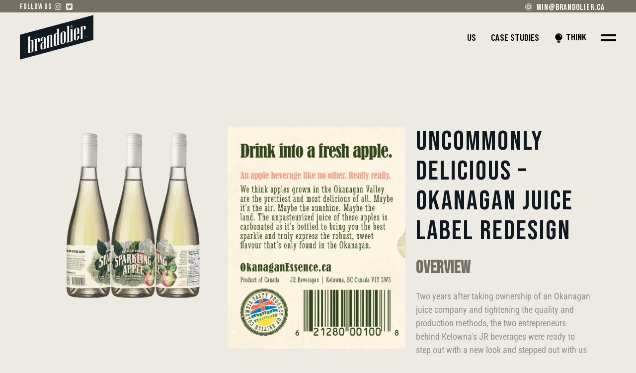

--- FILE ---
content_type: text/html; charset=UTF-8
request_url: https://brandolier.ca/portfolio/uncommonly-delicious-okanagan-juice-label-redesign/
body_size: 29464
content:
<!DOCTYPE html>
<html lang="en-US">
<head>
    <meta charset="UTF-8">
    <meta name="viewport" content="width=device-width, initial-scale=1, user-scalable=yes">
    <link rel="profile" href="http://gmpg.org/xfn/11">

	
	<meta name='robots' content='index, follow, max-image-preview:large, max-snippet:-1, max-video-preview:-1' />

	<!-- This site is optimized with the Yoast SEO plugin v26.7 - https://yoast.com/wordpress/plugins/seo/ -->
	<title>Juice label redesign: Top-notch Okanagan juice requires top-notch labels...</title>
	<meta name="description" content="Leveraging our wine branding and packaging experience, we deliverd a juice label redesign to create drinkable postcards for summer travelers." />
	<link rel="canonical" href="https://brandolier.ca/portfolio/uncommonly-delicious-okanagan-juice-label-redesign/" />
	<meta property="og:locale" content="en_US" />
	<meta property="og:type" content="article" />
	<meta property="og:title" content="Juice label redesign: Top-notch Okanagan juice requires top-notch labels..." />
	<meta property="og:description" content="Leveraging our wine branding and packaging experience, we deliverd a juice label redesign to create drinkable postcards for summer travelers." />
	<meta property="og:url" content="https://brandolier.ca/portfolio/uncommonly-delicious-okanagan-juice-label-redesign/" />
	<meta property="og:site_name" content="brandolier.ca" />
	<meta property="article:modified_time" content="2023-04-26T23:38:31+00:00" />
	<meta property="og:image" content="https://brandolier.ca/wp-content/uploads/2021/04/Brandolier-CaseStudies-FeaturedImage-SPARKLINGAPPLE.png" />
	<meta property="og:image:width" content="900" />
	<meta property="og:image:height" content="900" />
	<meta property="og:image:type" content="image/png" />
	<meta name="twitter:card" content="summary_large_image" />
	<meta name="twitter:label1" content="Est. reading time" />
	<meta name="twitter:data1" content="2 minutes" />
	<script type="application/ld+json" class="yoast-schema-graph">{"@context":"https://schema.org","@graph":[{"@type":"WebPage","@id":"https://brandolier.ca/portfolio/uncommonly-delicious-okanagan-juice-label-redesign/","url":"https://brandolier.ca/portfolio/uncommonly-delicious-okanagan-juice-label-redesign/","name":"Juice label redesign: Top-notch Okanagan juice requires top-notch labels...","isPartOf":{"@id":"https://brandolier.ca/#website"},"primaryImageOfPage":{"@id":"https://brandolier.ca/portfolio/uncommonly-delicious-okanagan-juice-label-redesign/#primaryimage"},"image":{"@id":"https://brandolier.ca/portfolio/uncommonly-delicious-okanagan-juice-label-redesign/#primaryimage"},"thumbnailUrl":"https://brandolier.ca/wp-content/uploads/2021/04/Brandolier-CaseStudies-FeaturedImage-SPARKLINGAPPLE.png","datePublished":"2021-04-26T05:13:23+00:00","dateModified":"2023-04-26T23:38:31+00:00","description":"Leveraging our wine branding and packaging experience, we deliverd a juice label redesign to create drinkable postcards for summer travelers.","breadcrumb":{"@id":"https://brandolier.ca/portfolio/uncommonly-delicious-okanagan-juice-label-redesign/#breadcrumb"},"inLanguage":"en-US","potentialAction":[{"@type":"ReadAction","target":["https://brandolier.ca/portfolio/uncommonly-delicious-okanagan-juice-label-redesign/"]}]},{"@type":"ImageObject","inLanguage":"en-US","@id":"https://brandolier.ca/portfolio/uncommonly-delicious-okanagan-juice-label-redesign/#primaryimage","url":"https://brandolier.ca/wp-content/uploads/2021/04/Brandolier-CaseStudies-FeaturedImage-SPARKLINGAPPLE.png","contentUrl":"https://brandolier.ca/wp-content/uploads/2021/04/Brandolier-CaseStudies-FeaturedImage-SPARKLINGAPPLE.png","width":900,"height":900},{"@type":"BreadcrumbList","@id":"https://brandolier.ca/portfolio/uncommonly-delicious-okanagan-juice-label-redesign/#breadcrumb","itemListElement":[{"@type":"ListItem","position":1,"name":"Home","item":"https://brandolier.ca/"},{"@type":"ListItem","position":2,"name":"Boldlab Portfolio","item":"https://brandolier.ca/portfolio/"},{"@type":"ListItem","position":3,"name":"Uncommonly Delicious &#8211; Okanagan juice label redesign"}]},{"@type":"WebSite","@id":"https://brandolier.ca/#website","url":"https://brandolier.ca/","name":"brandolier.ca","description":"Think. Do. Win. Influential Marketing &amp; Creative","potentialAction":[{"@type":"SearchAction","target":{"@type":"EntryPoint","urlTemplate":"https://brandolier.ca/?s={search_term_string}"},"query-input":{"@type":"PropertyValueSpecification","valueRequired":true,"valueName":"search_term_string"}}],"inLanguage":"en-US"}]}</script>
	<!-- / Yoast SEO plugin. -->


<link rel='dns-prefetch' href='//a.omappapi.com' />
<link rel='dns-prefetch' href='//stats.wp.com' />
<link rel='dns-prefetch' href='//fonts.googleapis.com' />
<link href='https://fonts.gstatic.com' crossorigin rel='preconnect' />
<link rel="alternate" type="application/rss+xml" title="brandolier.ca &raquo; Feed" href="https://brandolier.ca/feed/" />
<link rel="alternate" type="application/rss+xml" title="brandolier.ca &raquo; Comments Feed" href="https://brandolier.ca/comments/feed/" />
<link rel="alternate" type="application/rss+xml" title="brandolier.ca &raquo; Uncommonly Delicious &#8211; Okanagan juice label redesign Comments Feed" href="https://brandolier.ca/portfolio/uncommonly-delicious-okanagan-juice-label-redesign/feed/" />
<link rel="alternate" title="oEmbed (JSON)" type="application/json+oembed" href="https://brandolier.ca/wp-json/oembed/1.0/embed?url=https%3A%2F%2Fbrandolier.ca%2Fportfolio%2Funcommonly-delicious-okanagan-juice-label-redesign%2F" />
<link rel="alternate" title="oEmbed (XML)" type="text/xml+oembed" href="https://brandolier.ca/wp-json/oembed/1.0/embed?url=https%3A%2F%2Fbrandolier.ca%2Fportfolio%2Funcommonly-delicious-okanagan-juice-label-redesign%2F&#038;format=xml" />
		<!-- This site uses the Google Analytics by MonsterInsights plugin v9.11.1 - Using Analytics tracking - https://www.monsterinsights.com/ -->
		<!-- Note: MonsterInsights is not currently configured on this site. The site owner needs to authenticate with Google Analytics in the MonsterInsights settings panel. -->
					<!-- No tracking code set -->
				<!-- / Google Analytics by MonsterInsights -->
		<style id='wp-img-auto-sizes-contain-inline-css' type='text/css'>
img:is([sizes=auto i],[sizes^="auto," i]){contain-intrinsic-size:3000px 1500px}
/*# sourceURL=wp-img-auto-sizes-contain-inline-css */
</style>

<link rel='stylesheet' id='sbi_styles-css' href='https://brandolier.ca/wp-content/plugins/instagram-feed/css/sbi-styles.min.css?ver=6.10.0' type='text/css' media='all' />
<link rel='stylesheet' id='dripicons-css' href='https://brandolier.ca/wp-content/plugins/boldlab-core/inc/icons/dripicons/assets/css/dripicons.min.css?ver=6.9' type='text/css' media='all' />
<link rel='stylesheet' id='elegant-icons-css' href='https://brandolier.ca/wp-content/plugins/boldlab-core/inc/icons/elegant-icons/assets/css/elegant-icons.min.css?ver=6.9' type='text/css' media='all' />
<link rel='stylesheet' id='qode-font-awesome-css' href='https://brandolier.ca/wp-content/plugins/boldlab-core/inc/icons/font-awesome/assets/css/all.min.css?ver=6.9' type='text/css' media='all' />
<link rel='stylesheet' id='linear-icons-css' href='https://brandolier.ca/wp-content/plugins/boldlab-core/inc/icons/linear-icons/assets/css/linear-icons.min.css?ver=6.9' type='text/css' media='all' />
<style id='wp-emoji-styles-inline-css' type='text/css'>

	img.wp-smiley, img.emoji {
		display: inline !important;
		border: none !important;
		box-shadow: none !important;
		height: 1em !important;
		width: 1em !important;
		margin: 0 0.07em !important;
		vertical-align: -0.1em !important;
		background: none !important;
		padding: 0 !important;
	}
/*# sourceURL=wp-emoji-styles-inline-css */
</style>
<link rel='stylesheet' id='wp-block-library-css' href='https://brandolier.ca/wp-includes/css/dist/block-library/style.min.css?ver=6.9' type='text/css' media='all' />
<style id='classic-theme-styles-inline-css' type='text/css'>
/*! This file is auto-generated */
.wp-block-button__link{color:#fff;background-color:#32373c;border-radius:9999px;box-shadow:none;text-decoration:none;padding:calc(.667em + 2px) calc(1.333em + 2px);font-size:1.125em}.wp-block-file__button{background:#32373c;color:#fff;text-decoration:none}
/*# sourceURL=/wp-includes/css/classic-themes.min.css */
</style>
<link rel='stylesheet' id='mediaelement-css' href='https://brandolier.ca/wp-includes/js/mediaelement/mediaelementplayer-legacy.min.css?ver=4.2.17' type='text/css' media='all' />
<link rel='stylesheet' id='wp-mediaelement-css' href='https://brandolier.ca/wp-includes/js/mediaelement/wp-mediaelement.min.css?ver=6.9' type='text/css' media='all' />
<style id='jetpack-sharing-buttons-style-inline-css' type='text/css'>
.jetpack-sharing-buttons__services-list{display:flex;flex-direction:row;flex-wrap:wrap;gap:0;list-style-type:none;margin:5px;padding:0}.jetpack-sharing-buttons__services-list.has-small-icon-size{font-size:12px}.jetpack-sharing-buttons__services-list.has-normal-icon-size{font-size:16px}.jetpack-sharing-buttons__services-list.has-large-icon-size{font-size:24px}.jetpack-sharing-buttons__services-list.has-huge-icon-size{font-size:36px}@media print{.jetpack-sharing-buttons__services-list{display:none!important}}.editor-styles-wrapper .wp-block-jetpack-sharing-buttons{gap:0;padding-inline-start:0}ul.jetpack-sharing-buttons__services-list.has-background{padding:1.25em 2.375em}
/*# sourceURL=https://brandolier.ca/wp-content/plugins/jetpack/_inc/blocks/sharing-buttons/view.css */
</style>
<style id='global-styles-inline-css' type='text/css'>
:root{--wp--preset--aspect-ratio--square: 1;--wp--preset--aspect-ratio--4-3: 4/3;--wp--preset--aspect-ratio--3-4: 3/4;--wp--preset--aspect-ratio--3-2: 3/2;--wp--preset--aspect-ratio--2-3: 2/3;--wp--preset--aspect-ratio--16-9: 16/9;--wp--preset--aspect-ratio--9-16: 9/16;--wp--preset--color--black: #000000;--wp--preset--color--cyan-bluish-gray: #abb8c3;--wp--preset--color--white: #ffffff;--wp--preset--color--pale-pink: #f78da7;--wp--preset--color--vivid-red: #cf2e2e;--wp--preset--color--luminous-vivid-orange: #ff6900;--wp--preset--color--luminous-vivid-amber: #fcb900;--wp--preset--color--light-green-cyan: #7bdcb5;--wp--preset--color--vivid-green-cyan: #00d084;--wp--preset--color--pale-cyan-blue: #8ed1fc;--wp--preset--color--vivid-cyan-blue: #0693e3;--wp--preset--color--vivid-purple: #9b51e0;--wp--preset--gradient--vivid-cyan-blue-to-vivid-purple: linear-gradient(135deg,rgb(6,147,227) 0%,rgb(155,81,224) 100%);--wp--preset--gradient--light-green-cyan-to-vivid-green-cyan: linear-gradient(135deg,rgb(122,220,180) 0%,rgb(0,208,130) 100%);--wp--preset--gradient--luminous-vivid-amber-to-luminous-vivid-orange: linear-gradient(135deg,rgb(252,185,0) 0%,rgb(255,105,0) 100%);--wp--preset--gradient--luminous-vivid-orange-to-vivid-red: linear-gradient(135deg,rgb(255,105,0) 0%,rgb(207,46,46) 100%);--wp--preset--gradient--very-light-gray-to-cyan-bluish-gray: linear-gradient(135deg,rgb(238,238,238) 0%,rgb(169,184,195) 100%);--wp--preset--gradient--cool-to-warm-spectrum: linear-gradient(135deg,rgb(74,234,220) 0%,rgb(151,120,209) 20%,rgb(207,42,186) 40%,rgb(238,44,130) 60%,rgb(251,105,98) 80%,rgb(254,248,76) 100%);--wp--preset--gradient--blush-light-purple: linear-gradient(135deg,rgb(255,206,236) 0%,rgb(152,150,240) 100%);--wp--preset--gradient--blush-bordeaux: linear-gradient(135deg,rgb(254,205,165) 0%,rgb(254,45,45) 50%,rgb(107,0,62) 100%);--wp--preset--gradient--luminous-dusk: linear-gradient(135deg,rgb(255,203,112) 0%,rgb(199,81,192) 50%,rgb(65,88,208) 100%);--wp--preset--gradient--pale-ocean: linear-gradient(135deg,rgb(255,245,203) 0%,rgb(182,227,212) 50%,rgb(51,167,181) 100%);--wp--preset--gradient--electric-grass: linear-gradient(135deg,rgb(202,248,128) 0%,rgb(113,206,126) 100%);--wp--preset--gradient--midnight: linear-gradient(135deg,rgb(2,3,129) 0%,rgb(40,116,252) 100%);--wp--preset--font-size--small: 13px;--wp--preset--font-size--medium: 20px;--wp--preset--font-size--large: 36px;--wp--preset--font-size--x-large: 42px;--wp--preset--font-family--roboto-condensed: Roboto Condensed;--wp--preset--spacing--20: 0.44rem;--wp--preset--spacing--30: 0.67rem;--wp--preset--spacing--40: 1rem;--wp--preset--spacing--50: 1.5rem;--wp--preset--spacing--60: 2.25rem;--wp--preset--spacing--70: 3.38rem;--wp--preset--spacing--80: 5.06rem;--wp--preset--shadow--natural: 6px 6px 9px rgba(0, 0, 0, 0.2);--wp--preset--shadow--deep: 12px 12px 50px rgba(0, 0, 0, 0.4);--wp--preset--shadow--sharp: 6px 6px 0px rgba(0, 0, 0, 0.2);--wp--preset--shadow--outlined: 6px 6px 0px -3px rgb(255, 255, 255), 6px 6px rgb(0, 0, 0);--wp--preset--shadow--crisp: 6px 6px 0px rgb(0, 0, 0);}:where(.is-layout-flex){gap: 0.5em;}:where(.is-layout-grid){gap: 0.5em;}body .is-layout-flex{display: flex;}.is-layout-flex{flex-wrap: wrap;align-items: center;}.is-layout-flex > :is(*, div){margin: 0;}body .is-layout-grid{display: grid;}.is-layout-grid > :is(*, div){margin: 0;}:where(.wp-block-columns.is-layout-flex){gap: 2em;}:where(.wp-block-columns.is-layout-grid){gap: 2em;}:where(.wp-block-post-template.is-layout-flex){gap: 1.25em;}:where(.wp-block-post-template.is-layout-grid){gap: 1.25em;}.has-black-color{color: var(--wp--preset--color--black) !important;}.has-cyan-bluish-gray-color{color: var(--wp--preset--color--cyan-bluish-gray) !important;}.has-white-color{color: var(--wp--preset--color--white) !important;}.has-pale-pink-color{color: var(--wp--preset--color--pale-pink) !important;}.has-vivid-red-color{color: var(--wp--preset--color--vivid-red) !important;}.has-luminous-vivid-orange-color{color: var(--wp--preset--color--luminous-vivid-orange) !important;}.has-luminous-vivid-amber-color{color: var(--wp--preset--color--luminous-vivid-amber) !important;}.has-light-green-cyan-color{color: var(--wp--preset--color--light-green-cyan) !important;}.has-vivid-green-cyan-color{color: var(--wp--preset--color--vivid-green-cyan) !important;}.has-pale-cyan-blue-color{color: var(--wp--preset--color--pale-cyan-blue) !important;}.has-vivid-cyan-blue-color{color: var(--wp--preset--color--vivid-cyan-blue) !important;}.has-vivid-purple-color{color: var(--wp--preset--color--vivid-purple) !important;}.has-black-background-color{background-color: var(--wp--preset--color--black) !important;}.has-cyan-bluish-gray-background-color{background-color: var(--wp--preset--color--cyan-bluish-gray) !important;}.has-white-background-color{background-color: var(--wp--preset--color--white) !important;}.has-pale-pink-background-color{background-color: var(--wp--preset--color--pale-pink) !important;}.has-vivid-red-background-color{background-color: var(--wp--preset--color--vivid-red) !important;}.has-luminous-vivid-orange-background-color{background-color: var(--wp--preset--color--luminous-vivid-orange) !important;}.has-luminous-vivid-amber-background-color{background-color: var(--wp--preset--color--luminous-vivid-amber) !important;}.has-light-green-cyan-background-color{background-color: var(--wp--preset--color--light-green-cyan) !important;}.has-vivid-green-cyan-background-color{background-color: var(--wp--preset--color--vivid-green-cyan) !important;}.has-pale-cyan-blue-background-color{background-color: var(--wp--preset--color--pale-cyan-blue) !important;}.has-vivid-cyan-blue-background-color{background-color: var(--wp--preset--color--vivid-cyan-blue) !important;}.has-vivid-purple-background-color{background-color: var(--wp--preset--color--vivid-purple) !important;}.has-black-border-color{border-color: var(--wp--preset--color--black) !important;}.has-cyan-bluish-gray-border-color{border-color: var(--wp--preset--color--cyan-bluish-gray) !important;}.has-white-border-color{border-color: var(--wp--preset--color--white) !important;}.has-pale-pink-border-color{border-color: var(--wp--preset--color--pale-pink) !important;}.has-vivid-red-border-color{border-color: var(--wp--preset--color--vivid-red) !important;}.has-luminous-vivid-orange-border-color{border-color: var(--wp--preset--color--luminous-vivid-orange) !important;}.has-luminous-vivid-amber-border-color{border-color: var(--wp--preset--color--luminous-vivid-amber) !important;}.has-light-green-cyan-border-color{border-color: var(--wp--preset--color--light-green-cyan) !important;}.has-vivid-green-cyan-border-color{border-color: var(--wp--preset--color--vivid-green-cyan) !important;}.has-pale-cyan-blue-border-color{border-color: var(--wp--preset--color--pale-cyan-blue) !important;}.has-vivid-cyan-blue-border-color{border-color: var(--wp--preset--color--vivid-cyan-blue) !important;}.has-vivid-purple-border-color{border-color: var(--wp--preset--color--vivid-purple) !important;}.has-vivid-cyan-blue-to-vivid-purple-gradient-background{background: var(--wp--preset--gradient--vivid-cyan-blue-to-vivid-purple) !important;}.has-light-green-cyan-to-vivid-green-cyan-gradient-background{background: var(--wp--preset--gradient--light-green-cyan-to-vivid-green-cyan) !important;}.has-luminous-vivid-amber-to-luminous-vivid-orange-gradient-background{background: var(--wp--preset--gradient--luminous-vivid-amber-to-luminous-vivid-orange) !important;}.has-luminous-vivid-orange-to-vivid-red-gradient-background{background: var(--wp--preset--gradient--luminous-vivid-orange-to-vivid-red) !important;}.has-very-light-gray-to-cyan-bluish-gray-gradient-background{background: var(--wp--preset--gradient--very-light-gray-to-cyan-bluish-gray) !important;}.has-cool-to-warm-spectrum-gradient-background{background: var(--wp--preset--gradient--cool-to-warm-spectrum) !important;}.has-blush-light-purple-gradient-background{background: var(--wp--preset--gradient--blush-light-purple) !important;}.has-blush-bordeaux-gradient-background{background: var(--wp--preset--gradient--blush-bordeaux) !important;}.has-luminous-dusk-gradient-background{background: var(--wp--preset--gradient--luminous-dusk) !important;}.has-pale-ocean-gradient-background{background: var(--wp--preset--gradient--pale-ocean) !important;}.has-electric-grass-gradient-background{background: var(--wp--preset--gradient--electric-grass) !important;}.has-midnight-gradient-background{background: var(--wp--preset--gradient--midnight) !important;}.has-small-font-size{font-size: var(--wp--preset--font-size--small) !important;}.has-medium-font-size{font-size: var(--wp--preset--font-size--medium) !important;}.has-large-font-size{font-size: var(--wp--preset--font-size--large) !important;}.has-x-large-font-size{font-size: var(--wp--preset--font-size--x-large) !important;}.has-roboto-condensed-font-family{font-family: var(--wp--preset--font-family--roboto-condensed) !important;}
:where(.wp-block-post-template.is-layout-flex){gap: 1.25em;}:where(.wp-block-post-template.is-layout-grid){gap: 1.25em;}
:where(.wp-block-term-template.is-layout-flex){gap: 1.25em;}:where(.wp-block-term-template.is-layout-grid){gap: 1.25em;}
:where(.wp-block-columns.is-layout-flex){gap: 2em;}:where(.wp-block-columns.is-layout-grid){gap: 2em;}
:root :where(.wp-block-pullquote){font-size: 1.5em;line-height: 1.6;}
/*# sourceURL=global-styles-inline-css */
</style>
<link rel='stylesheet' id='contact-form-7-css' href='https://brandolier.ca/wp-content/plugins/contact-form-7/includes/css/styles.css?ver=6.1.4' type='text/css' media='all' />
<link rel='stylesheet' id='ctf_styles-css' href='https://brandolier.ca/wp-content/plugins/custom-twitter-feeds/css/ctf-styles.min.css?ver=2.3.1' type='text/css' media='all' />
<link rel='stylesheet' id='rs-plugin-settings-css' href='https://brandolier.ca/wp-content/plugins/revslider/public/assets/css/rs6.css?ver=6.2.22' type='text/css' media='all' />
<style id='rs-plugin-settings-inline-css' type='text/css'>
#rs-demo-id {}
/*# sourceURL=rs-plugin-settings-inline-css */
</style>
<link rel='stylesheet' id='fontawesome-css' href='https://brandolier.ca/wp-content/plugins/subscribe-to-unlock-lite/fontawesome/css/all.min.css?ver=1.3.1' type='text/css' media='all' />
<link rel='stylesheet' id='stul-frontend-style-css' href='https://brandolier.ca/wp-content/plugins/subscribe-to-unlock-lite//css/stul-frontend.css?ver=1.3.1' type='text/css' media='all' />
<link rel='stylesheet' id='select2-css' href='https://brandolier.ca/wp-content/plugins/qode-framework/inc/common/assets/plugins/select2/select2.min.css?ver=6.9' type='text/css' media='all' />
<link rel='stylesheet' id='boldlab-core-dashboard-style-css' href='https://brandolier.ca/wp-content/plugins/boldlab-core/inc/core-dashboard/assets/css/core-dashboard.min.css?ver=6.9' type='text/css' media='all' />
<link rel='stylesheet' id='perfect-scrollbar-css' href='https://brandolier.ca/wp-content/plugins/boldlab-core/assets/plugins/perfect-scrollbar/perfect-scrollbar.css?ver=6.9' type='text/css' media='all' />
<link rel='stylesheet' id='boldlab-style-handle-main-css' href='https://brandolier.ca/wp-content/themes/boldlab/assets/css/main.min.css?ver=6.9' type='text/css' media='all' />
<link rel='stylesheet' id='boldlab-core-style-css' href='https://brandolier.ca/wp-content/plugins/boldlab-core/assets/css/boldlab-core.min.css?ver=6.9' type='text/css' media='all' />
<link rel='stylesheet' id='boldlab-child-style-css' href='https://brandolier.ca/wp-content/themes/boldlab-child/style.css?ver=6.9' type='text/css' media='all' />
<link rel='stylesheet' id='boldlab-style-handle-style-css' href='https://brandolier.ca/wp-content/themes/boldlab/style.css?ver=6.9' type='text/css' media='all' />
<style id='boldlab-style-handle-style-inline-css' type='text/css'>
@media only screen and (min-width: 769px) and (max-width: 1024px){h1 { font-size: 60px;}.qodef-h1 { font-size: 60px;}h2 { font-size: 43px;}.qodef-h2 { font-size: 43px;}h3 { font-size: 40px;}.qodef-h3 { font-size: 40px;}h4 { font-size: 23px;}.qodef-h4 { font-size: 23px;}}@media only screen and (max-width: 1024px){h1 { font-size: 70px;}.qodef-h1 { font-size: 70px;}h2 { font-size: 46px;}.qodef-h2 { font-size: 46px;}h3 { font-size: 41px;}.qodef-h3 { font-size: 41px;}h4 { font-size: 25px;}.qodef-h4 { font-size: 25px;}}@media only screen and (max-width: 680px){h1 { font-size: 50px;}.qodef-h1 { font-size: 50px;}h2 { font-size: 39px;letter-spacing: 2px;}.qodef-h2 { font-size: 39px;letter-spacing: 2px;}h3 { font-size: 39px;}.qodef-h3 { font-size: 39px;}h4 { font-size: 21px;}.qodef-h4 { font-size: 21px;}h5 { letter-spacing: 0px;}.qodef-h5 { letter-spacing: 0px;}}#qodef-page-footer-top-area { background-color: #101820;}#qodef-page-footer-bottom-area { background-color: #edeae3;}body { background-color: #edeae3;}@media only screen and (max-width: 1024px) { #qodef-page-inner { padding: 90px 0 120px;}}input[type=submit], .qodef-h1 a:hover, h1 a:hover, .qodef-h2 a:hover, h2 a:hover, .qodef-h3 a:hover, h3 a:hover, .qodef-h4 a:hover, h4 a:hover, .qodef-h5 a:hover, h5 a:hover, .qodef-h6 a:hover, h6 a:hover, a:hover, p a:hover, #qodef-page-header .widget_icl_lang_sel_widget .wpml-ls-legacy-dropdown .wpml-ls-item-toggle:hover, #qodef-page-header .widget_icl_lang_sel_widget .wpml-ls-legacy-dropdown-click .wpml-ls-item-toggle:hover, #qodef-page-header .widget_icl_lang_sel_widget .wpml-ls-legacy-dropdown .wpml-ls-sub-menu .wpml-ls-item a:hover, #qodef-page-header .widget_icl_lang_sel_widget .wpml-ls-legacy-dropdown-click .wpml-ls-sub-menu .wpml-ls-item a:hover, #qodef-page-header .widget_icl_lang_sel_widget .wpml-ls-legacy-list-horizontal ul li a:hover, #qodef-page-header .widget_icl_lang_sel_widget .wpml-ls-legacy-list-vertical ul li a:hover, #qodef-page-mobile-header .widget_icl_lang_sel_widget .wpml-ls-legacy-dropdown .wpml-ls-item-toggle:hover, #qodef-page-mobile-header .widget_icl_lang_sel_widget .wpml-ls-legacy-dropdown-click .wpml-ls-item-toggle:hover, #qodef-page-mobile-header .widget_icl_lang_sel_widget .wpml-ls-legacy-dropdown .wpml-ls-sub-menu .wpml-ls-item a:hover, #qodef-page-mobile-header .widget_icl_lang_sel_widget .wpml-ls-legacy-dropdown-click .wpml-ls-sub-menu .wpml-ls-item a:hover, #qodef-page-mobile-header .widget_icl_lang_sel_widget .wpml-ls-legacy-list-horizontal ul li a:hover, #qodef-page-mobile-header .widget_icl_lang_sel_widget .wpml-ls-legacy-list-vertical ul li a:hover, #qodef-page-sidebar .widget_icl_lang_sel_widget .wpml-ls-legacy-dropdown .wpml-ls-item-toggle:hover, #qodef-page-sidebar .widget_icl_lang_sel_widget .wpml-ls-legacy-dropdown-click .wpml-ls-item-toggle:hover, #qodef-page-sidebar .widget_icl_lang_sel_widget .wpml-ls-legacy-dropdown .wpml-ls-sub-menu .wpml-ls-item a:hover, #qodef-page-sidebar .widget_icl_lang_sel_widget .wpml-ls-legacy-dropdown-click .wpml-ls-sub-menu .wpml-ls-item a:hover, #qodef-page-sidebar .widget_icl_lang_sel_widget .wpml-ls-legacy-list-horizontal ul li a:hover, #qodef-page-sidebar .widget_icl_lang_sel_widget .wpml-ls-legacy-list-vertical ul li a:hover, #qodef-page-footer .widget_icl_lang_sel_widget .wpml-ls-legacy-dropdown .wpml-ls-item-toggle:hover, #qodef-page-footer .widget_icl_lang_sel_widget .wpml-ls-legacy-dropdown-click .wpml-ls-item-toggle:hover, #qodef-page-footer .widget_icl_lang_sel_widget .wpml-ls-legacy-dropdown .wpml-ls-sub-menu .wpml-ls-item a:hover, #qodef-page-footer .widget_icl_lang_sel_widget .wpml-ls-legacy-dropdown-click .wpml-ls-sub-menu .wpml-ls-item a:hover, #qodef-side-area .widget_icl_lang_sel_widget .wpml-ls-legacy-dropdown .wpml-ls-item-toggle:hover, #qodef-side-area .widget_icl_lang_sel_widget .wpml-ls-legacy-dropdown-click .wpml-ls-item-toggle:hover, #qodef-side-area .widget_icl_lang_sel_widget .wpml-ls-legacy-dropdown .wpml-ls-sub-menu .wpml-ls-item a:hover, #qodef-side-area .widget_icl_lang_sel_widget .wpml-ls-legacy-dropdown-click .wpml-ls-sub-menu .wpml-ls-item a:hover, .qodef-blog article .qodef-e-info .qodef-e-info-item a:not(.qodef-button):hover, .qodef-blog article .qodef-e-single-links>span:not(.qodef-e-single-links-title), .wp-block-button.is-style-outline .wp-block-button__link, .wp-block-archives li a:hover, .wp-block-categories li a:hover, .wp-block-latest-posts li a:hover, .qodef-m-pagination.qodef--infinite-scroll .qodef-infinite-scroll-spinner, .qodef-pagination--on.qodef-pagination-type--load-more .qodef-loading-spinner, .qodef-search .qodef-e-search-heading .qodef-search-form button:hover, #qodef-page-sidebar .widget .qodef-widget-title a:hover, #qodef-page-sidebar .widget a:hover, #qodef-page-sidebar .widget.widget_calendar tfoot a:hover, #qodef-page-sidebar .widget.widget_tag_cloud .tagcloud a:hover, #qodef-side-area .widget .qodef-widget-title a:hover, #qodef-side-area .widget a:hover, #qodef-side-area .widget.widget_calendar tfoot a:hover, #qodef-side-area .widget.widget_tag_cloud .tagcloud a:hover, #qodef-back-to-top:hover .qodef-back-to-top-icon, .qodef-search-cover input[type=text], .qodef-search-cover input[type=text]:focus, .qodef-search-cover .qodef-search-close, .qodef-search-cover .qodef-search-close:hover, .qodef-button.qodef-layout--outlined, #qodef-page-sidebar .widget.widget_boldlab_core_icon .qodef-icon-holder a:hover, .qodef-vertical-widget-holder .widget.widget_boldlab_core_icon .qodef-icon-holder a:hover, .qodef-pricing-table .qodef-m-content ul li:before, .qodef-side-area-opener:hover, .woocommerce-account .woocommerce-MyAccount-navigation ul li.is-active a, .qodef-woo-product-list .qodef-woo-product-inner:hover .qodef-woo-product-title, #qodef-woo-page .qodef-quantity-buttons .qodef-quantity-minus, #qodef-woo-page .qodef-quantity-buttons .qodef-quantity-plus, .widget.woocommerce .button, #qodef-page-sidebar .widget.widget_layered_nav ul li.chosen a, #qodef-page-sidebar .widget.widget_product_tag_cloud .tagcloud a:hover, #qodef-page-sidebar .widget.widget_products .qodef-woo-product-title a:hover, #qodef-page-sidebar .widget.widget_recently_viewed_products .qodef-woo-product-title a:hover, #qodef-page-sidebar .widget.widget_top_rated_products .qodef-woo-product-title a:hover, #qodef-page-sidebar .widget.widget_recent_reviews a:hover, #qodef-page-footer .widget.widget_layered_nav ul li.chosen a, #qodef-page-footer .widget.widget_product_tag_cloud .tagcloud a:hover, #qodef-page-footer .widget.widget_products .qodef-woo-product-title a:hover, #qodef-page-footer .widget.widget_recently_viewed_products .qodef-woo-product-title a:hover, #qodef-page-footer .widget.widget_top_rated_products .qodef-woo-product-title a:hover, #qodef-page-footer .widget.widget_recent_reviews a:hover { color: #776e64;}.wp-block-button .wp-block-button__link:hover, .wp-block-file .wp-block-file__button:hover, .has-primary-background-color, #qodef-mobile-header-navigation ul li.current-menu-ancestor>a .qodef-menu-item-inner, #qodef-mobile-header-navigation ul li.current-menu-item>a .qodef-menu-item-inner, #qodef-page-sidebar .widget.widget_calendar #today, #qodef-side-area .widget.widget_calendar #today, #qodef-back-to-top .qodef-back-to-top-icon, .qodef-header--vertical .qodef-header-vertical-navigation ul li.current-menu-ancestor>a .qodef-menu-item-inner, .qodef-header--vertical .qodef-header-vertical-navigation ul li.current-menu-item>a .qodef-menu-item-inner, .qodef-header--vertical .qodef-header-vertical-navigation ul li.current_page_item>a .qodef-menu-item-inner, .qodef-follow-info-holder .qodef-follow-info-title, .qodef-follow-info-holder .qodef-follow-info-category, .qodef-button.qodef-layout--filled:hover, .qodef-icon-holder.qodef-layout--circle, .qodef-icon-holder.qodef-layout--square, #qodef-woo-page .qodef-woo-product-mark, .qodef-woo-shortcode .qodef-woo-product-mark, #qodef-page-sidebar .widget.widget_price_filter .price_slider_wrapper .ui-widget-content .ui-slider-handle, #qodef-page-sidebar .widget.widget_price_filter .price_slider_wrapper .ui-widget-content .ui-slider-range, #qodef-page-footer .widget.widget_price_filter .price_slider_wrapper .ui-widget-content .ui-slider-handle, #qodef-page-footer .widget.widget_price_filter .price_slider_wrapper .ui-widget-content .ui-slider-range { background-color: #776e64;}input[type=submit], .wp-block-button.is-style-outline .wp-block-button__link, #qodef-page-footer .widget.widget_search input:focus, #qodef-back-to-top .qodef-back-to-top-icon, .qodef-button.qodef-layout--outlined, .widget.woocommerce .button, #qodef-page-footer .widget.widget_product_search input:focus { border-color: #776e64;}#qodef-top-area { background-color: #776e64;height: 25px;}.qodef-header-navigation>ul>li>a { color: #776e64;}.qodef-menu-item--narrow .qodef-drop-down-second ul li a { color: #8ae56e;}.qodef-menu-item--wide .qodef-drop-down-second .qodef-drop-down-second-inner > ul > li > a { color: #dd9933;}.qodef-menu-item--wide .qodef-drop-down-second ul li ul li a { color: #8224e3;}.qodef-page-title { height: 400px;}@media only screen and (max-width: 1024px) { .qodef-page-title { height: 200px;}}p { font-size: 18px;line-height: 27px;}h1 { color: #ffffff;font-family: Bebas Neue;font-weight: 600;letter-spacing: 3px;}.qodef-h1 { color: #ffffff;font-family: Bebas Neue;font-weight: 600;letter-spacing: 3px;}h2 { color: #101820;font-family: Bebas Neue;font-weight: 500;letter-spacing: 3px;}.qodef-h2 { color: #101820;font-family: Bebas Neue;font-weight: 500;letter-spacing: 3px;}h3 { color: #776e64;font-family: Bebas Neue;font-weight: 500;letter-spacing: 1px;}.qodef-h3 { color: #776e64;font-family: Bebas Neue;font-weight: 500;letter-spacing: 1px;}h4 { color: #101820;font-family: Bebas Neue;font-weight: 500;letter-spacing: 1px;}.qodef-h4 { color: #101820;font-family: Bebas Neue;font-weight: 500;letter-spacing: 1px;}h5 { color: #101820;font-family: Bebas Neue;font-weight: 500;letter-spacing: 1px;}.qodef-h5 { color: #101820;font-family: Bebas Neue;font-weight: 500;letter-spacing: 1px;}h6 { color: #101820;font-family: Bebas Neue;font-weight: 400;letter-spacing: 1px;text-transform: none;}.qodef-h6 { color: #101820;font-family: Bebas Neue;font-weight: 400;letter-spacing: 1px;text-transform: none;}a, p a { color: #8bbbaa;}a:hover, p a:hover { color: #101820;}.qodef-mobile-header--minimal #qodef-mobile-header-navigation .qodef-m-inner { background-color: rgba(237,234,227,0);}.qodef-mobile-header--minimal #qodef-page-mobile-header { background-color: rgba(237,234,227,0);}
/*# sourceURL=boldlab-style-handle-style-inline-css */
</style>
<link rel='stylesheet' id='swiper-css' href='https://brandolier.ca/wp-content/plugins/elementor/assets/lib/swiper/v8/css/swiper.min.css?ver=8.4.5' type='text/css' media='all' />
<link rel='stylesheet' id='magnific-popup-css' href='https://brandolier.ca/wp-content/themes/boldlab/assets/plugins/magnific-popup/magnific-popup.css?ver=6.9' type='text/css' media='all' />
<link rel='stylesheet' id='boldlab-style-handle-google-fonts-css' href='https://fonts.googleapis.com/css?family=Barlow+Condensed%3A300%2C400%2C500%2C600%2C700%7CHind%3A300%2C400%2C500%2C600%2C700%7CHind%3A300%2C400%2C500%2C600%2C700%7CBebas+Neue%3A300%2C400%2C500%2C600%2C700&#038;subset=latin-ext&#038;ver=1.0.0' type='text/css' media='all' />
<script type="text/javascript" src="https://brandolier.ca/wp-includes/js/jquery/jquery.min.js?ver=3.7.1" id="jquery-core-js"></script>
<script type="text/javascript" src="https://brandolier.ca/wp-includes/js/jquery/jquery-migrate.min.js?ver=3.4.1" id="jquery-migrate-js"></script>
<script type="text/javascript" src="https://brandolier.ca/wp-content/plugins/revslider/public/assets/js/rbtools.min.js?ver=6.2.22" id="tp-tools-js"></script>
<script type="text/javascript" src="https://brandolier.ca/wp-content/plugins/revslider/public/assets/js/rs6.min.js?ver=6.2.22" id="revmin-js"></script>
<script type="text/javascript" id="stul-frontend-script-js-extra">
/* <![CDATA[ */
var stul_frontend_obj = {"ajax_url":"https://brandolier.ca/wp-admin/admin-ajax.php","ajax_nonce":"bbf92e232d"};
//# sourceURL=stul-frontend-script-js-extra
/* ]]> */
</script>
<script type="text/javascript" src="https://brandolier.ca/wp-content/plugins/subscribe-to-unlock-lite//js/stul-frontend.js?ver=1.3.1" id="stul-frontend-script-js"></script>
<link rel="https://api.w.org/" href="https://brandolier.ca/wp-json/" /><link rel="EditURI" type="application/rsd+xml" title="RSD" href="https://brandolier.ca/xmlrpc.php?rsd" />
<meta name="generator" content="WordPress 6.9" />
<link rel='shortlink' href='https://brandolier.ca/?p=7565' />
	<style>img#wpstats{display:none}</style>
		<meta name="generator" content="Elementor 3.34.1; features: additional_custom_breakpoints; settings: css_print_method-external, google_font-enabled, font_display-auto">
			<style>
				.e-con.e-parent:nth-of-type(n+4):not(.e-lazyloaded):not(.e-no-lazyload),
				.e-con.e-parent:nth-of-type(n+4):not(.e-lazyloaded):not(.e-no-lazyload) * {
					background-image: none !important;
				}
				@media screen and (max-height: 1024px) {
					.e-con.e-parent:nth-of-type(n+3):not(.e-lazyloaded):not(.e-no-lazyload),
					.e-con.e-parent:nth-of-type(n+3):not(.e-lazyloaded):not(.e-no-lazyload) * {
						background-image: none !important;
					}
				}
				@media screen and (max-height: 640px) {
					.e-con.e-parent:nth-of-type(n+2):not(.e-lazyloaded):not(.e-no-lazyload),
					.e-con.e-parent:nth-of-type(n+2):not(.e-lazyloaded):not(.e-no-lazyload) * {
						background-image: none !important;
					}
				}
			</style>
			<meta name="generator" content="Powered by WPBakery Page Builder - drag and drop page builder for WordPress."/>
<meta name="generator" content="Powered by Slider Revolution 6.2.22 - responsive, Mobile-Friendly Slider Plugin for WordPress with comfortable drag and drop interface." />
<link rel="icon" href="https://brandolier.ca/wp-content/uploads/2020/09/cropped-Brandolier-Glyph-ProfileIcon-WHITE-32x32.jpg" sizes="32x32" />
<link rel="icon" href="https://brandolier.ca/wp-content/uploads/2020/09/cropped-Brandolier-Glyph-ProfileIcon-WHITE-192x192.jpg" sizes="192x192" />
<link rel="apple-touch-icon" href="https://brandolier.ca/wp-content/uploads/2020/09/cropped-Brandolier-Glyph-ProfileIcon-WHITE-180x180.jpg" />
<meta name="msapplication-TileImage" content="https://brandolier.ca/wp-content/uploads/2020/09/cropped-Brandolier-Glyph-ProfileIcon-WHITE-270x270.jpg" />
<script type="text/javascript">function setREVStartSize(e){
			//window.requestAnimationFrame(function() {				 
				window.RSIW = window.RSIW===undefined ? window.innerWidth : window.RSIW;	
				window.RSIH = window.RSIH===undefined ? window.innerHeight : window.RSIH;	
				try {								
					var pw = document.getElementById(e.c).parentNode.offsetWidth,
						newh;
					pw = pw===0 || isNaN(pw) ? window.RSIW : pw;
					e.tabw = e.tabw===undefined ? 0 : parseInt(e.tabw);
					e.thumbw = e.thumbw===undefined ? 0 : parseInt(e.thumbw);
					e.tabh = e.tabh===undefined ? 0 : parseInt(e.tabh);
					e.thumbh = e.thumbh===undefined ? 0 : parseInt(e.thumbh);
					e.tabhide = e.tabhide===undefined ? 0 : parseInt(e.tabhide);
					e.thumbhide = e.thumbhide===undefined ? 0 : parseInt(e.thumbhide);
					e.mh = e.mh===undefined || e.mh=="" || e.mh==="auto" ? 0 : parseInt(e.mh,0);		
					if(e.layout==="fullscreen" || e.l==="fullscreen") 						
						newh = Math.max(e.mh,window.RSIH);					
					else{					
						e.gw = Array.isArray(e.gw) ? e.gw : [e.gw];
						for (var i in e.rl) if (e.gw[i]===undefined || e.gw[i]===0) e.gw[i] = e.gw[i-1];					
						e.gh = e.el===undefined || e.el==="" || (Array.isArray(e.el) && e.el.length==0)? e.gh : e.el;
						e.gh = Array.isArray(e.gh) ? e.gh : [e.gh];
						for (var i in e.rl) if (e.gh[i]===undefined || e.gh[i]===0) e.gh[i] = e.gh[i-1];
											
						var nl = new Array(e.rl.length),
							ix = 0,						
							sl;					
						e.tabw = e.tabhide>=pw ? 0 : e.tabw;
						e.thumbw = e.thumbhide>=pw ? 0 : e.thumbw;
						e.tabh = e.tabhide>=pw ? 0 : e.tabh;
						e.thumbh = e.thumbhide>=pw ? 0 : e.thumbh;					
						for (var i in e.rl) nl[i] = e.rl[i]<window.RSIW ? 0 : e.rl[i];
						sl = nl[0];									
						for (var i in nl) if (sl>nl[i] && nl[i]>0) { sl = nl[i]; ix=i;}															
						var m = pw>(e.gw[ix]+e.tabw+e.thumbw) ? 1 : (pw-(e.tabw+e.thumbw)) / (e.gw[ix]);					
						newh =  (e.gh[ix] * m) + (e.tabh + e.thumbh);
					}				
					if(window.rs_init_css===undefined) window.rs_init_css = document.head.appendChild(document.createElement("style"));					
					document.getElementById(e.c).height = newh+"px";
					window.rs_init_css.innerHTML += "#"+e.c+"_wrapper { height: "+newh+"px }";				
				} catch(e){
					console.log("Failure at Presize of Slider:" + e)
				}					   
			//});
		  };</script>
	<!-- Fonts Plugin CSS - https://fontsplugin.com/ -->
	<style>
		/* Cached: January 14, 2026 at 4:42pm */
/* cyrillic-ext */
@font-face {
  font-family: 'Roboto Condensed';
  font-style: italic;
  font-weight: 100;
  font-display: swap;
  src: url(https://fonts.gstatic.com/s/robotocondensed/v31/ieVj2ZhZI2eCN5jzbjEETS9weq8-19eLAgM9UvI.woff2) format('woff2');
  unicode-range: U+0460-052F, U+1C80-1C8A, U+20B4, U+2DE0-2DFF, U+A640-A69F, U+FE2E-FE2F;
}
/* cyrillic */
@font-face {
  font-family: 'Roboto Condensed';
  font-style: italic;
  font-weight: 100;
  font-display: swap;
  src: url(https://fonts.gstatic.com/s/robotocondensed/v31/ieVj2ZhZI2eCN5jzbjEETS9weq8-19eLCwM9UvI.woff2) format('woff2');
  unicode-range: U+0301, U+0400-045F, U+0490-0491, U+04B0-04B1, U+2116;
}
/* greek-ext */
@font-face {
  font-family: 'Roboto Condensed';
  font-style: italic;
  font-weight: 100;
  font-display: swap;
  src: url(https://fonts.gstatic.com/s/robotocondensed/v31/ieVj2ZhZI2eCN5jzbjEETS9weq8-19eLAwM9UvI.woff2) format('woff2');
  unicode-range: U+1F00-1FFF;
}
/* greek */
@font-face {
  font-family: 'Roboto Condensed';
  font-style: italic;
  font-weight: 100;
  font-display: swap;
  src: url(https://fonts.gstatic.com/s/robotocondensed/v31/ieVj2ZhZI2eCN5jzbjEETS9weq8-19eLDAM9UvI.woff2) format('woff2');
  unicode-range: U+0370-0377, U+037A-037F, U+0384-038A, U+038C, U+038E-03A1, U+03A3-03FF;
}
/* vietnamese */
@font-face {
  font-family: 'Roboto Condensed';
  font-style: italic;
  font-weight: 100;
  font-display: swap;
  src: url(https://fonts.gstatic.com/s/robotocondensed/v31/ieVj2ZhZI2eCN5jzbjEETS9weq8-19eLAAM9UvI.woff2) format('woff2');
  unicode-range: U+0102-0103, U+0110-0111, U+0128-0129, U+0168-0169, U+01A0-01A1, U+01AF-01B0, U+0300-0301, U+0303-0304, U+0308-0309, U+0323, U+0329, U+1EA0-1EF9, U+20AB;
}
/* latin-ext */
@font-face {
  font-family: 'Roboto Condensed';
  font-style: italic;
  font-weight: 100;
  font-display: swap;
  src: url(https://fonts.gstatic.com/s/robotocondensed/v31/ieVj2ZhZI2eCN5jzbjEETS9weq8-19eLAQM9UvI.woff2) format('woff2');
  unicode-range: U+0100-02BA, U+02BD-02C5, U+02C7-02CC, U+02CE-02D7, U+02DD-02FF, U+0304, U+0308, U+0329, U+1D00-1DBF, U+1E00-1E9F, U+1EF2-1EFF, U+2020, U+20A0-20AB, U+20AD-20C0, U+2113, U+2C60-2C7F, U+A720-A7FF;
}
/* latin */
@font-face {
  font-family: 'Roboto Condensed';
  font-style: italic;
  font-weight: 100;
  font-display: swap;
  src: url(https://fonts.gstatic.com/s/robotocondensed/v31/ieVj2ZhZI2eCN5jzbjEETS9weq8-19eLDwM9.woff2) format('woff2');
  unicode-range: U+0000-00FF, U+0131, U+0152-0153, U+02BB-02BC, U+02C6, U+02DA, U+02DC, U+0304, U+0308, U+0329, U+2000-206F, U+20AC, U+2122, U+2191, U+2193, U+2212, U+2215, U+FEFF, U+FFFD;
}
/* cyrillic-ext */
@font-face {
  font-family: 'Roboto Condensed';
  font-style: italic;
  font-weight: 200;
  font-display: swap;
  src: url(https://fonts.gstatic.com/s/robotocondensed/v31/ieVj2ZhZI2eCN5jzbjEETS9weq8-19eLAgM9UvI.woff2) format('woff2');
  unicode-range: U+0460-052F, U+1C80-1C8A, U+20B4, U+2DE0-2DFF, U+A640-A69F, U+FE2E-FE2F;
}
/* cyrillic */
@font-face {
  font-family: 'Roboto Condensed';
  font-style: italic;
  font-weight: 200;
  font-display: swap;
  src: url(https://fonts.gstatic.com/s/robotocondensed/v31/ieVj2ZhZI2eCN5jzbjEETS9weq8-19eLCwM9UvI.woff2) format('woff2');
  unicode-range: U+0301, U+0400-045F, U+0490-0491, U+04B0-04B1, U+2116;
}
/* greek-ext */
@font-face {
  font-family: 'Roboto Condensed';
  font-style: italic;
  font-weight: 200;
  font-display: swap;
  src: url(https://fonts.gstatic.com/s/robotocondensed/v31/ieVj2ZhZI2eCN5jzbjEETS9weq8-19eLAwM9UvI.woff2) format('woff2');
  unicode-range: U+1F00-1FFF;
}
/* greek */
@font-face {
  font-family: 'Roboto Condensed';
  font-style: italic;
  font-weight: 200;
  font-display: swap;
  src: url(https://fonts.gstatic.com/s/robotocondensed/v31/ieVj2ZhZI2eCN5jzbjEETS9weq8-19eLDAM9UvI.woff2) format('woff2');
  unicode-range: U+0370-0377, U+037A-037F, U+0384-038A, U+038C, U+038E-03A1, U+03A3-03FF;
}
/* vietnamese */
@font-face {
  font-family: 'Roboto Condensed';
  font-style: italic;
  font-weight: 200;
  font-display: swap;
  src: url(https://fonts.gstatic.com/s/robotocondensed/v31/ieVj2ZhZI2eCN5jzbjEETS9weq8-19eLAAM9UvI.woff2) format('woff2');
  unicode-range: U+0102-0103, U+0110-0111, U+0128-0129, U+0168-0169, U+01A0-01A1, U+01AF-01B0, U+0300-0301, U+0303-0304, U+0308-0309, U+0323, U+0329, U+1EA0-1EF9, U+20AB;
}
/* latin-ext */
@font-face {
  font-family: 'Roboto Condensed';
  font-style: italic;
  font-weight: 200;
  font-display: swap;
  src: url(https://fonts.gstatic.com/s/robotocondensed/v31/ieVj2ZhZI2eCN5jzbjEETS9weq8-19eLAQM9UvI.woff2) format('woff2');
  unicode-range: U+0100-02BA, U+02BD-02C5, U+02C7-02CC, U+02CE-02D7, U+02DD-02FF, U+0304, U+0308, U+0329, U+1D00-1DBF, U+1E00-1E9F, U+1EF2-1EFF, U+2020, U+20A0-20AB, U+20AD-20C0, U+2113, U+2C60-2C7F, U+A720-A7FF;
}
/* latin */
@font-face {
  font-family: 'Roboto Condensed';
  font-style: italic;
  font-weight: 200;
  font-display: swap;
  src: url(https://fonts.gstatic.com/s/robotocondensed/v31/ieVj2ZhZI2eCN5jzbjEETS9weq8-19eLDwM9.woff2) format('woff2');
  unicode-range: U+0000-00FF, U+0131, U+0152-0153, U+02BB-02BC, U+02C6, U+02DA, U+02DC, U+0304, U+0308, U+0329, U+2000-206F, U+20AC, U+2122, U+2191, U+2193, U+2212, U+2215, U+FEFF, U+FFFD;
}
/* cyrillic-ext */
@font-face {
  font-family: 'Roboto Condensed';
  font-style: italic;
  font-weight: 300;
  font-display: swap;
  src: url(https://fonts.gstatic.com/s/robotocondensed/v31/ieVj2ZhZI2eCN5jzbjEETS9weq8-19eLAgM9UvI.woff2) format('woff2');
  unicode-range: U+0460-052F, U+1C80-1C8A, U+20B4, U+2DE0-2DFF, U+A640-A69F, U+FE2E-FE2F;
}
/* cyrillic */
@font-face {
  font-family: 'Roboto Condensed';
  font-style: italic;
  font-weight: 300;
  font-display: swap;
  src: url(https://fonts.gstatic.com/s/robotocondensed/v31/ieVj2ZhZI2eCN5jzbjEETS9weq8-19eLCwM9UvI.woff2) format('woff2');
  unicode-range: U+0301, U+0400-045F, U+0490-0491, U+04B0-04B1, U+2116;
}
/* greek-ext */
@font-face {
  font-family: 'Roboto Condensed';
  font-style: italic;
  font-weight: 300;
  font-display: swap;
  src: url(https://fonts.gstatic.com/s/robotocondensed/v31/ieVj2ZhZI2eCN5jzbjEETS9weq8-19eLAwM9UvI.woff2) format('woff2');
  unicode-range: U+1F00-1FFF;
}
/* greek */
@font-face {
  font-family: 'Roboto Condensed';
  font-style: italic;
  font-weight: 300;
  font-display: swap;
  src: url(https://fonts.gstatic.com/s/robotocondensed/v31/ieVj2ZhZI2eCN5jzbjEETS9weq8-19eLDAM9UvI.woff2) format('woff2');
  unicode-range: U+0370-0377, U+037A-037F, U+0384-038A, U+038C, U+038E-03A1, U+03A3-03FF;
}
/* vietnamese */
@font-face {
  font-family: 'Roboto Condensed';
  font-style: italic;
  font-weight: 300;
  font-display: swap;
  src: url(https://fonts.gstatic.com/s/robotocondensed/v31/ieVj2ZhZI2eCN5jzbjEETS9weq8-19eLAAM9UvI.woff2) format('woff2');
  unicode-range: U+0102-0103, U+0110-0111, U+0128-0129, U+0168-0169, U+01A0-01A1, U+01AF-01B0, U+0300-0301, U+0303-0304, U+0308-0309, U+0323, U+0329, U+1EA0-1EF9, U+20AB;
}
/* latin-ext */
@font-face {
  font-family: 'Roboto Condensed';
  font-style: italic;
  font-weight: 300;
  font-display: swap;
  src: url(https://fonts.gstatic.com/s/robotocondensed/v31/ieVj2ZhZI2eCN5jzbjEETS9weq8-19eLAQM9UvI.woff2) format('woff2');
  unicode-range: U+0100-02BA, U+02BD-02C5, U+02C7-02CC, U+02CE-02D7, U+02DD-02FF, U+0304, U+0308, U+0329, U+1D00-1DBF, U+1E00-1E9F, U+1EF2-1EFF, U+2020, U+20A0-20AB, U+20AD-20C0, U+2113, U+2C60-2C7F, U+A720-A7FF;
}
/* latin */
@font-face {
  font-family: 'Roboto Condensed';
  font-style: italic;
  font-weight: 300;
  font-display: swap;
  src: url(https://fonts.gstatic.com/s/robotocondensed/v31/ieVj2ZhZI2eCN5jzbjEETS9weq8-19eLDwM9.woff2) format('woff2');
  unicode-range: U+0000-00FF, U+0131, U+0152-0153, U+02BB-02BC, U+02C6, U+02DA, U+02DC, U+0304, U+0308, U+0329, U+2000-206F, U+20AC, U+2122, U+2191, U+2193, U+2212, U+2215, U+FEFF, U+FFFD;
}
/* cyrillic-ext */
@font-face {
  font-family: 'Roboto Condensed';
  font-style: italic;
  font-weight: 400;
  font-display: swap;
  src: url(https://fonts.gstatic.com/s/robotocondensed/v31/ieVj2ZhZI2eCN5jzbjEETS9weq8-19eLAgM9UvI.woff2) format('woff2');
  unicode-range: U+0460-052F, U+1C80-1C8A, U+20B4, U+2DE0-2DFF, U+A640-A69F, U+FE2E-FE2F;
}
/* cyrillic */
@font-face {
  font-family: 'Roboto Condensed';
  font-style: italic;
  font-weight: 400;
  font-display: swap;
  src: url(https://fonts.gstatic.com/s/robotocondensed/v31/ieVj2ZhZI2eCN5jzbjEETS9weq8-19eLCwM9UvI.woff2) format('woff2');
  unicode-range: U+0301, U+0400-045F, U+0490-0491, U+04B0-04B1, U+2116;
}
/* greek-ext */
@font-face {
  font-family: 'Roboto Condensed';
  font-style: italic;
  font-weight: 400;
  font-display: swap;
  src: url(https://fonts.gstatic.com/s/robotocondensed/v31/ieVj2ZhZI2eCN5jzbjEETS9weq8-19eLAwM9UvI.woff2) format('woff2');
  unicode-range: U+1F00-1FFF;
}
/* greek */
@font-face {
  font-family: 'Roboto Condensed';
  font-style: italic;
  font-weight: 400;
  font-display: swap;
  src: url(https://fonts.gstatic.com/s/robotocondensed/v31/ieVj2ZhZI2eCN5jzbjEETS9weq8-19eLDAM9UvI.woff2) format('woff2');
  unicode-range: U+0370-0377, U+037A-037F, U+0384-038A, U+038C, U+038E-03A1, U+03A3-03FF;
}
/* vietnamese */
@font-face {
  font-family: 'Roboto Condensed';
  font-style: italic;
  font-weight: 400;
  font-display: swap;
  src: url(https://fonts.gstatic.com/s/robotocondensed/v31/ieVj2ZhZI2eCN5jzbjEETS9weq8-19eLAAM9UvI.woff2) format('woff2');
  unicode-range: U+0102-0103, U+0110-0111, U+0128-0129, U+0168-0169, U+01A0-01A1, U+01AF-01B0, U+0300-0301, U+0303-0304, U+0308-0309, U+0323, U+0329, U+1EA0-1EF9, U+20AB;
}
/* latin-ext */
@font-face {
  font-family: 'Roboto Condensed';
  font-style: italic;
  font-weight: 400;
  font-display: swap;
  src: url(https://fonts.gstatic.com/s/robotocondensed/v31/ieVj2ZhZI2eCN5jzbjEETS9weq8-19eLAQM9UvI.woff2) format('woff2');
  unicode-range: U+0100-02BA, U+02BD-02C5, U+02C7-02CC, U+02CE-02D7, U+02DD-02FF, U+0304, U+0308, U+0329, U+1D00-1DBF, U+1E00-1E9F, U+1EF2-1EFF, U+2020, U+20A0-20AB, U+20AD-20C0, U+2113, U+2C60-2C7F, U+A720-A7FF;
}
/* latin */
@font-face {
  font-family: 'Roboto Condensed';
  font-style: italic;
  font-weight: 400;
  font-display: swap;
  src: url(https://fonts.gstatic.com/s/robotocondensed/v31/ieVj2ZhZI2eCN5jzbjEETS9weq8-19eLDwM9.woff2) format('woff2');
  unicode-range: U+0000-00FF, U+0131, U+0152-0153, U+02BB-02BC, U+02C6, U+02DA, U+02DC, U+0304, U+0308, U+0329, U+2000-206F, U+20AC, U+2122, U+2191, U+2193, U+2212, U+2215, U+FEFF, U+FFFD;
}
/* cyrillic-ext */
@font-face {
  font-family: 'Roboto Condensed';
  font-style: italic;
  font-weight: 500;
  font-display: swap;
  src: url(https://fonts.gstatic.com/s/robotocondensed/v31/ieVj2ZhZI2eCN5jzbjEETS9weq8-19eLAgM9UvI.woff2) format('woff2');
  unicode-range: U+0460-052F, U+1C80-1C8A, U+20B4, U+2DE0-2DFF, U+A640-A69F, U+FE2E-FE2F;
}
/* cyrillic */
@font-face {
  font-family: 'Roboto Condensed';
  font-style: italic;
  font-weight: 500;
  font-display: swap;
  src: url(https://fonts.gstatic.com/s/robotocondensed/v31/ieVj2ZhZI2eCN5jzbjEETS9weq8-19eLCwM9UvI.woff2) format('woff2');
  unicode-range: U+0301, U+0400-045F, U+0490-0491, U+04B0-04B1, U+2116;
}
/* greek-ext */
@font-face {
  font-family: 'Roboto Condensed';
  font-style: italic;
  font-weight: 500;
  font-display: swap;
  src: url(https://fonts.gstatic.com/s/robotocondensed/v31/ieVj2ZhZI2eCN5jzbjEETS9weq8-19eLAwM9UvI.woff2) format('woff2');
  unicode-range: U+1F00-1FFF;
}
/* greek */
@font-face {
  font-family: 'Roboto Condensed';
  font-style: italic;
  font-weight: 500;
  font-display: swap;
  src: url(https://fonts.gstatic.com/s/robotocondensed/v31/ieVj2ZhZI2eCN5jzbjEETS9weq8-19eLDAM9UvI.woff2) format('woff2');
  unicode-range: U+0370-0377, U+037A-037F, U+0384-038A, U+038C, U+038E-03A1, U+03A3-03FF;
}
/* vietnamese */
@font-face {
  font-family: 'Roboto Condensed';
  font-style: italic;
  font-weight: 500;
  font-display: swap;
  src: url(https://fonts.gstatic.com/s/robotocondensed/v31/ieVj2ZhZI2eCN5jzbjEETS9weq8-19eLAAM9UvI.woff2) format('woff2');
  unicode-range: U+0102-0103, U+0110-0111, U+0128-0129, U+0168-0169, U+01A0-01A1, U+01AF-01B0, U+0300-0301, U+0303-0304, U+0308-0309, U+0323, U+0329, U+1EA0-1EF9, U+20AB;
}
/* latin-ext */
@font-face {
  font-family: 'Roboto Condensed';
  font-style: italic;
  font-weight: 500;
  font-display: swap;
  src: url(https://fonts.gstatic.com/s/robotocondensed/v31/ieVj2ZhZI2eCN5jzbjEETS9weq8-19eLAQM9UvI.woff2) format('woff2');
  unicode-range: U+0100-02BA, U+02BD-02C5, U+02C7-02CC, U+02CE-02D7, U+02DD-02FF, U+0304, U+0308, U+0329, U+1D00-1DBF, U+1E00-1E9F, U+1EF2-1EFF, U+2020, U+20A0-20AB, U+20AD-20C0, U+2113, U+2C60-2C7F, U+A720-A7FF;
}
/* latin */
@font-face {
  font-family: 'Roboto Condensed';
  font-style: italic;
  font-weight: 500;
  font-display: swap;
  src: url(https://fonts.gstatic.com/s/robotocondensed/v31/ieVj2ZhZI2eCN5jzbjEETS9weq8-19eLDwM9.woff2) format('woff2');
  unicode-range: U+0000-00FF, U+0131, U+0152-0153, U+02BB-02BC, U+02C6, U+02DA, U+02DC, U+0304, U+0308, U+0329, U+2000-206F, U+20AC, U+2122, U+2191, U+2193, U+2212, U+2215, U+FEFF, U+FFFD;
}
/* cyrillic-ext */
@font-face {
  font-family: 'Roboto Condensed';
  font-style: italic;
  font-weight: 600;
  font-display: swap;
  src: url(https://fonts.gstatic.com/s/robotocondensed/v31/ieVj2ZhZI2eCN5jzbjEETS9weq8-19eLAgM9UvI.woff2) format('woff2');
  unicode-range: U+0460-052F, U+1C80-1C8A, U+20B4, U+2DE0-2DFF, U+A640-A69F, U+FE2E-FE2F;
}
/* cyrillic */
@font-face {
  font-family: 'Roboto Condensed';
  font-style: italic;
  font-weight: 600;
  font-display: swap;
  src: url(https://fonts.gstatic.com/s/robotocondensed/v31/ieVj2ZhZI2eCN5jzbjEETS9weq8-19eLCwM9UvI.woff2) format('woff2');
  unicode-range: U+0301, U+0400-045F, U+0490-0491, U+04B0-04B1, U+2116;
}
/* greek-ext */
@font-face {
  font-family: 'Roboto Condensed';
  font-style: italic;
  font-weight: 600;
  font-display: swap;
  src: url(https://fonts.gstatic.com/s/robotocondensed/v31/ieVj2ZhZI2eCN5jzbjEETS9weq8-19eLAwM9UvI.woff2) format('woff2');
  unicode-range: U+1F00-1FFF;
}
/* greek */
@font-face {
  font-family: 'Roboto Condensed';
  font-style: italic;
  font-weight: 600;
  font-display: swap;
  src: url(https://fonts.gstatic.com/s/robotocondensed/v31/ieVj2ZhZI2eCN5jzbjEETS9weq8-19eLDAM9UvI.woff2) format('woff2');
  unicode-range: U+0370-0377, U+037A-037F, U+0384-038A, U+038C, U+038E-03A1, U+03A3-03FF;
}
/* vietnamese */
@font-face {
  font-family: 'Roboto Condensed';
  font-style: italic;
  font-weight: 600;
  font-display: swap;
  src: url(https://fonts.gstatic.com/s/robotocondensed/v31/ieVj2ZhZI2eCN5jzbjEETS9weq8-19eLAAM9UvI.woff2) format('woff2');
  unicode-range: U+0102-0103, U+0110-0111, U+0128-0129, U+0168-0169, U+01A0-01A1, U+01AF-01B0, U+0300-0301, U+0303-0304, U+0308-0309, U+0323, U+0329, U+1EA0-1EF9, U+20AB;
}
/* latin-ext */
@font-face {
  font-family: 'Roboto Condensed';
  font-style: italic;
  font-weight: 600;
  font-display: swap;
  src: url(https://fonts.gstatic.com/s/robotocondensed/v31/ieVj2ZhZI2eCN5jzbjEETS9weq8-19eLAQM9UvI.woff2) format('woff2');
  unicode-range: U+0100-02BA, U+02BD-02C5, U+02C7-02CC, U+02CE-02D7, U+02DD-02FF, U+0304, U+0308, U+0329, U+1D00-1DBF, U+1E00-1E9F, U+1EF2-1EFF, U+2020, U+20A0-20AB, U+20AD-20C0, U+2113, U+2C60-2C7F, U+A720-A7FF;
}
/* latin */
@font-face {
  font-family: 'Roboto Condensed';
  font-style: italic;
  font-weight: 600;
  font-display: swap;
  src: url(https://fonts.gstatic.com/s/robotocondensed/v31/ieVj2ZhZI2eCN5jzbjEETS9weq8-19eLDwM9.woff2) format('woff2');
  unicode-range: U+0000-00FF, U+0131, U+0152-0153, U+02BB-02BC, U+02C6, U+02DA, U+02DC, U+0304, U+0308, U+0329, U+2000-206F, U+20AC, U+2122, U+2191, U+2193, U+2212, U+2215, U+FEFF, U+FFFD;
}
/* cyrillic-ext */
@font-face {
  font-family: 'Roboto Condensed';
  font-style: italic;
  font-weight: 700;
  font-display: swap;
  src: url(https://fonts.gstatic.com/s/robotocondensed/v31/ieVj2ZhZI2eCN5jzbjEETS9weq8-19eLAgM9UvI.woff2) format('woff2');
  unicode-range: U+0460-052F, U+1C80-1C8A, U+20B4, U+2DE0-2DFF, U+A640-A69F, U+FE2E-FE2F;
}
/* cyrillic */
@font-face {
  font-family: 'Roboto Condensed';
  font-style: italic;
  font-weight: 700;
  font-display: swap;
  src: url(https://fonts.gstatic.com/s/robotocondensed/v31/ieVj2ZhZI2eCN5jzbjEETS9weq8-19eLCwM9UvI.woff2) format('woff2');
  unicode-range: U+0301, U+0400-045F, U+0490-0491, U+04B0-04B1, U+2116;
}
/* greek-ext */
@font-face {
  font-family: 'Roboto Condensed';
  font-style: italic;
  font-weight: 700;
  font-display: swap;
  src: url(https://fonts.gstatic.com/s/robotocondensed/v31/ieVj2ZhZI2eCN5jzbjEETS9weq8-19eLAwM9UvI.woff2) format('woff2');
  unicode-range: U+1F00-1FFF;
}
/* greek */
@font-face {
  font-family: 'Roboto Condensed';
  font-style: italic;
  font-weight: 700;
  font-display: swap;
  src: url(https://fonts.gstatic.com/s/robotocondensed/v31/ieVj2ZhZI2eCN5jzbjEETS9weq8-19eLDAM9UvI.woff2) format('woff2');
  unicode-range: U+0370-0377, U+037A-037F, U+0384-038A, U+038C, U+038E-03A1, U+03A3-03FF;
}
/* vietnamese */
@font-face {
  font-family: 'Roboto Condensed';
  font-style: italic;
  font-weight: 700;
  font-display: swap;
  src: url(https://fonts.gstatic.com/s/robotocondensed/v31/ieVj2ZhZI2eCN5jzbjEETS9weq8-19eLAAM9UvI.woff2) format('woff2');
  unicode-range: U+0102-0103, U+0110-0111, U+0128-0129, U+0168-0169, U+01A0-01A1, U+01AF-01B0, U+0300-0301, U+0303-0304, U+0308-0309, U+0323, U+0329, U+1EA0-1EF9, U+20AB;
}
/* latin-ext */
@font-face {
  font-family: 'Roboto Condensed';
  font-style: italic;
  font-weight: 700;
  font-display: swap;
  src: url(https://fonts.gstatic.com/s/robotocondensed/v31/ieVj2ZhZI2eCN5jzbjEETS9weq8-19eLAQM9UvI.woff2) format('woff2');
  unicode-range: U+0100-02BA, U+02BD-02C5, U+02C7-02CC, U+02CE-02D7, U+02DD-02FF, U+0304, U+0308, U+0329, U+1D00-1DBF, U+1E00-1E9F, U+1EF2-1EFF, U+2020, U+20A0-20AB, U+20AD-20C0, U+2113, U+2C60-2C7F, U+A720-A7FF;
}
/* latin */
@font-face {
  font-family: 'Roboto Condensed';
  font-style: italic;
  font-weight: 700;
  font-display: swap;
  src: url(https://fonts.gstatic.com/s/robotocondensed/v31/ieVj2ZhZI2eCN5jzbjEETS9weq8-19eLDwM9.woff2) format('woff2');
  unicode-range: U+0000-00FF, U+0131, U+0152-0153, U+02BB-02BC, U+02C6, U+02DA, U+02DC, U+0304, U+0308, U+0329, U+2000-206F, U+20AC, U+2122, U+2191, U+2193, U+2212, U+2215, U+FEFF, U+FFFD;
}
/* cyrillic-ext */
@font-face {
  font-family: 'Roboto Condensed';
  font-style: italic;
  font-weight: 800;
  font-display: swap;
  src: url(https://fonts.gstatic.com/s/robotocondensed/v31/ieVj2ZhZI2eCN5jzbjEETS9weq8-19eLAgM9UvI.woff2) format('woff2');
  unicode-range: U+0460-052F, U+1C80-1C8A, U+20B4, U+2DE0-2DFF, U+A640-A69F, U+FE2E-FE2F;
}
/* cyrillic */
@font-face {
  font-family: 'Roboto Condensed';
  font-style: italic;
  font-weight: 800;
  font-display: swap;
  src: url(https://fonts.gstatic.com/s/robotocondensed/v31/ieVj2ZhZI2eCN5jzbjEETS9weq8-19eLCwM9UvI.woff2) format('woff2');
  unicode-range: U+0301, U+0400-045F, U+0490-0491, U+04B0-04B1, U+2116;
}
/* greek-ext */
@font-face {
  font-family: 'Roboto Condensed';
  font-style: italic;
  font-weight: 800;
  font-display: swap;
  src: url(https://fonts.gstatic.com/s/robotocondensed/v31/ieVj2ZhZI2eCN5jzbjEETS9weq8-19eLAwM9UvI.woff2) format('woff2');
  unicode-range: U+1F00-1FFF;
}
/* greek */
@font-face {
  font-family: 'Roboto Condensed';
  font-style: italic;
  font-weight: 800;
  font-display: swap;
  src: url(https://fonts.gstatic.com/s/robotocondensed/v31/ieVj2ZhZI2eCN5jzbjEETS9weq8-19eLDAM9UvI.woff2) format('woff2');
  unicode-range: U+0370-0377, U+037A-037F, U+0384-038A, U+038C, U+038E-03A1, U+03A3-03FF;
}
/* vietnamese */
@font-face {
  font-family: 'Roboto Condensed';
  font-style: italic;
  font-weight: 800;
  font-display: swap;
  src: url(https://fonts.gstatic.com/s/robotocondensed/v31/ieVj2ZhZI2eCN5jzbjEETS9weq8-19eLAAM9UvI.woff2) format('woff2');
  unicode-range: U+0102-0103, U+0110-0111, U+0128-0129, U+0168-0169, U+01A0-01A1, U+01AF-01B0, U+0300-0301, U+0303-0304, U+0308-0309, U+0323, U+0329, U+1EA0-1EF9, U+20AB;
}
/* latin-ext */
@font-face {
  font-family: 'Roboto Condensed';
  font-style: italic;
  font-weight: 800;
  font-display: swap;
  src: url(https://fonts.gstatic.com/s/robotocondensed/v31/ieVj2ZhZI2eCN5jzbjEETS9weq8-19eLAQM9UvI.woff2) format('woff2');
  unicode-range: U+0100-02BA, U+02BD-02C5, U+02C7-02CC, U+02CE-02D7, U+02DD-02FF, U+0304, U+0308, U+0329, U+1D00-1DBF, U+1E00-1E9F, U+1EF2-1EFF, U+2020, U+20A0-20AB, U+20AD-20C0, U+2113, U+2C60-2C7F, U+A720-A7FF;
}
/* latin */
@font-face {
  font-family: 'Roboto Condensed';
  font-style: italic;
  font-weight: 800;
  font-display: swap;
  src: url(https://fonts.gstatic.com/s/robotocondensed/v31/ieVj2ZhZI2eCN5jzbjEETS9weq8-19eLDwM9.woff2) format('woff2');
  unicode-range: U+0000-00FF, U+0131, U+0152-0153, U+02BB-02BC, U+02C6, U+02DA, U+02DC, U+0304, U+0308, U+0329, U+2000-206F, U+20AC, U+2122, U+2191, U+2193, U+2212, U+2215, U+FEFF, U+FFFD;
}
/* cyrillic-ext */
@font-face {
  font-family: 'Roboto Condensed';
  font-style: italic;
  font-weight: 900;
  font-display: swap;
  src: url(https://fonts.gstatic.com/s/robotocondensed/v31/ieVj2ZhZI2eCN5jzbjEETS9weq8-19eLAgM9UvI.woff2) format('woff2');
  unicode-range: U+0460-052F, U+1C80-1C8A, U+20B4, U+2DE0-2DFF, U+A640-A69F, U+FE2E-FE2F;
}
/* cyrillic */
@font-face {
  font-family: 'Roboto Condensed';
  font-style: italic;
  font-weight: 900;
  font-display: swap;
  src: url(https://fonts.gstatic.com/s/robotocondensed/v31/ieVj2ZhZI2eCN5jzbjEETS9weq8-19eLCwM9UvI.woff2) format('woff2');
  unicode-range: U+0301, U+0400-045F, U+0490-0491, U+04B0-04B1, U+2116;
}
/* greek-ext */
@font-face {
  font-family: 'Roboto Condensed';
  font-style: italic;
  font-weight: 900;
  font-display: swap;
  src: url(https://fonts.gstatic.com/s/robotocondensed/v31/ieVj2ZhZI2eCN5jzbjEETS9weq8-19eLAwM9UvI.woff2) format('woff2');
  unicode-range: U+1F00-1FFF;
}
/* greek */
@font-face {
  font-family: 'Roboto Condensed';
  font-style: italic;
  font-weight: 900;
  font-display: swap;
  src: url(https://fonts.gstatic.com/s/robotocondensed/v31/ieVj2ZhZI2eCN5jzbjEETS9weq8-19eLDAM9UvI.woff2) format('woff2');
  unicode-range: U+0370-0377, U+037A-037F, U+0384-038A, U+038C, U+038E-03A1, U+03A3-03FF;
}
/* vietnamese */
@font-face {
  font-family: 'Roboto Condensed';
  font-style: italic;
  font-weight: 900;
  font-display: swap;
  src: url(https://fonts.gstatic.com/s/robotocondensed/v31/ieVj2ZhZI2eCN5jzbjEETS9weq8-19eLAAM9UvI.woff2) format('woff2');
  unicode-range: U+0102-0103, U+0110-0111, U+0128-0129, U+0168-0169, U+01A0-01A1, U+01AF-01B0, U+0300-0301, U+0303-0304, U+0308-0309, U+0323, U+0329, U+1EA0-1EF9, U+20AB;
}
/* latin-ext */
@font-face {
  font-family: 'Roboto Condensed';
  font-style: italic;
  font-weight: 900;
  font-display: swap;
  src: url(https://fonts.gstatic.com/s/robotocondensed/v31/ieVj2ZhZI2eCN5jzbjEETS9weq8-19eLAQM9UvI.woff2) format('woff2');
  unicode-range: U+0100-02BA, U+02BD-02C5, U+02C7-02CC, U+02CE-02D7, U+02DD-02FF, U+0304, U+0308, U+0329, U+1D00-1DBF, U+1E00-1E9F, U+1EF2-1EFF, U+2020, U+20A0-20AB, U+20AD-20C0, U+2113, U+2C60-2C7F, U+A720-A7FF;
}
/* latin */
@font-face {
  font-family: 'Roboto Condensed';
  font-style: italic;
  font-weight: 900;
  font-display: swap;
  src: url(https://fonts.gstatic.com/s/robotocondensed/v31/ieVj2ZhZI2eCN5jzbjEETS9weq8-19eLDwM9.woff2) format('woff2');
  unicode-range: U+0000-00FF, U+0131, U+0152-0153, U+02BB-02BC, U+02C6, U+02DA, U+02DC, U+0304, U+0308, U+0329, U+2000-206F, U+20AC, U+2122, U+2191, U+2193, U+2212, U+2215, U+FEFF, U+FFFD;
}
/* cyrillic-ext */
@font-face {
  font-family: 'Roboto Condensed';
  font-style: normal;
  font-weight: 100;
  font-display: swap;
  src: url(https://fonts.gstatic.com/s/robotocondensed/v31/ieVl2ZhZI2eCN5jzbjEETS9weq8-19-7DRs5.woff2) format('woff2');
  unicode-range: U+0460-052F, U+1C80-1C8A, U+20B4, U+2DE0-2DFF, U+A640-A69F, U+FE2E-FE2F;
}
/* cyrillic */
@font-face {
  font-family: 'Roboto Condensed';
  font-style: normal;
  font-weight: 100;
  font-display: swap;
  src: url(https://fonts.gstatic.com/s/robotocondensed/v31/ieVl2ZhZI2eCN5jzbjEETS9weq8-19a7DRs5.woff2) format('woff2');
  unicode-range: U+0301, U+0400-045F, U+0490-0491, U+04B0-04B1, U+2116;
}
/* greek-ext */
@font-face {
  font-family: 'Roboto Condensed';
  font-style: normal;
  font-weight: 100;
  font-display: swap;
  src: url(https://fonts.gstatic.com/s/robotocondensed/v31/ieVl2ZhZI2eCN5jzbjEETS9weq8-1967DRs5.woff2) format('woff2');
  unicode-range: U+1F00-1FFF;
}
/* greek */
@font-face {
  font-family: 'Roboto Condensed';
  font-style: normal;
  font-weight: 100;
  font-display: swap;
  src: url(https://fonts.gstatic.com/s/robotocondensed/v31/ieVl2ZhZI2eCN5jzbjEETS9weq8-19G7DRs5.woff2) format('woff2');
  unicode-range: U+0370-0377, U+037A-037F, U+0384-038A, U+038C, U+038E-03A1, U+03A3-03FF;
}
/* vietnamese */
@font-face {
  font-family: 'Roboto Condensed';
  font-style: normal;
  font-weight: 100;
  font-display: swap;
  src: url(https://fonts.gstatic.com/s/robotocondensed/v31/ieVl2ZhZI2eCN5jzbjEETS9weq8-1927DRs5.woff2) format('woff2');
  unicode-range: U+0102-0103, U+0110-0111, U+0128-0129, U+0168-0169, U+01A0-01A1, U+01AF-01B0, U+0300-0301, U+0303-0304, U+0308-0309, U+0323, U+0329, U+1EA0-1EF9, U+20AB;
}
/* latin-ext */
@font-face {
  font-family: 'Roboto Condensed';
  font-style: normal;
  font-weight: 100;
  font-display: swap;
  src: url(https://fonts.gstatic.com/s/robotocondensed/v31/ieVl2ZhZI2eCN5jzbjEETS9weq8-19y7DRs5.woff2) format('woff2');
  unicode-range: U+0100-02BA, U+02BD-02C5, U+02C7-02CC, U+02CE-02D7, U+02DD-02FF, U+0304, U+0308, U+0329, U+1D00-1DBF, U+1E00-1E9F, U+1EF2-1EFF, U+2020, U+20A0-20AB, U+20AD-20C0, U+2113, U+2C60-2C7F, U+A720-A7FF;
}
/* latin */
@font-face {
  font-family: 'Roboto Condensed';
  font-style: normal;
  font-weight: 100;
  font-display: swap;
  src: url(https://fonts.gstatic.com/s/robotocondensed/v31/ieVl2ZhZI2eCN5jzbjEETS9weq8-19K7DQ.woff2) format('woff2');
  unicode-range: U+0000-00FF, U+0131, U+0152-0153, U+02BB-02BC, U+02C6, U+02DA, U+02DC, U+0304, U+0308, U+0329, U+2000-206F, U+20AC, U+2122, U+2191, U+2193, U+2212, U+2215, U+FEFF, U+FFFD;
}
/* cyrillic-ext */
@font-face {
  font-family: 'Roboto Condensed';
  font-style: normal;
  font-weight: 200;
  font-display: swap;
  src: url(https://fonts.gstatic.com/s/robotocondensed/v31/ieVl2ZhZI2eCN5jzbjEETS9weq8-19-7DRs5.woff2) format('woff2');
  unicode-range: U+0460-052F, U+1C80-1C8A, U+20B4, U+2DE0-2DFF, U+A640-A69F, U+FE2E-FE2F;
}
/* cyrillic */
@font-face {
  font-family: 'Roboto Condensed';
  font-style: normal;
  font-weight: 200;
  font-display: swap;
  src: url(https://fonts.gstatic.com/s/robotocondensed/v31/ieVl2ZhZI2eCN5jzbjEETS9weq8-19a7DRs5.woff2) format('woff2');
  unicode-range: U+0301, U+0400-045F, U+0490-0491, U+04B0-04B1, U+2116;
}
/* greek-ext */
@font-face {
  font-family: 'Roboto Condensed';
  font-style: normal;
  font-weight: 200;
  font-display: swap;
  src: url(https://fonts.gstatic.com/s/robotocondensed/v31/ieVl2ZhZI2eCN5jzbjEETS9weq8-1967DRs5.woff2) format('woff2');
  unicode-range: U+1F00-1FFF;
}
/* greek */
@font-face {
  font-family: 'Roboto Condensed';
  font-style: normal;
  font-weight: 200;
  font-display: swap;
  src: url(https://fonts.gstatic.com/s/robotocondensed/v31/ieVl2ZhZI2eCN5jzbjEETS9weq8-19G7DRs5.woff2) format('woff2');
  unicode-range: U+0370-0377, U+037A-037F, U+0384-038A, U+038C, U+038E-03A1, U+03A3-03FF;
}
/* vietnamese */
@font-face {
  font-family: 'Roboto Condensed';
  font-style: normal;
  font-weight: 200;
  font-display: swap;
  src: url(https://fonts.gstatic.com/s/robotocondensed/v31/ieVl2ZhZI2eCN5jzbjEETS9weq8-1927DRs5.woff2) format('woff2');
  unicode-range: U+0102-0103, U+0110-0111, U+0128-0129, U+0168-0169, U+01A0-01A1, U+01AF-01B0, U+0300-0301, U+0303-0304, U+0308-0309, U+0323, U+0329, U+1EA0-1EF9, U+20AB;
}
/* latin-ext */
@font-face {
  font-family: 'Roboto Condensed';
  font-style: normal;
  font-weight: 200;
  font-display: swap;
  src: url(https://fonts.gstatic.com/s/robotocondensed/v31/ieVl2ZhZI2eCN5jzbjEETS9weq8-19y7DRs5.woff2) format('woff2');
  unicode-range: U+0100-02BA, U+02BD-02C5, U+02C7-02CC, U+02CE-02D7, U+02DD-02FF, U+0304, U+0308, U+0329, U+1D00-1DBF, U+1E00-1E9F, U+1EF2-1EFF, U+2020, U+20A0-20AB, U+20AD-20C0, U+2113, U+2C60-2C7F, U+A720-A7FF;
}
/* latin */
@font-face {
  font-family: 'Roboto Condensed';
  font-style: normal;
  font-weight: 200;
  font-display: swap;
  src: url(https://fonts.gstatic.com/s/robotocondensed/v31/ieVl2ZhZI2eCN5jzbjEETS9weq8-19K7DQ.woff2) format('woff2');
  unicode-range: U+0000-00FF, U+0131, U+0152-0153, U+02BB-02BC, U+02C6, U+02DA, U+02DC, U+0304, U+0308, U+0329, U+2000-206F, U+20AC, U+2122, U+2191, U+2193, U+2212, U+2215, U+FEFF, U+FFFD;
}
/* cyrillic-ext */
@font-face {
  font-family: 'Roboto Condensed';
  font-style: normal;
  font-weight: 300;
  font-display: swap;
  src: url(https://fonts.gstatic.com/s/robotocondensed/v31/ieVl2ZhZI2eCN5jzbjEETS9weq8-19-7DRs5.woff2) format('woff2');
  unicode-range: U+0460-052F, U+1C80-1C8A, U+20B4, U+2DE0-2DFF, U+A640-A69F, U+FE2E-FE2F;
}
/* cyrillic */
@font-face {
  font-family: 'Roboto Condensed';
  font-style: normal;
  font-weight: 300;
  font-display: swap;
  src: url(https://fonts.gstatic.com/s/robotocondensed/v31/ieVl2ZhZI2eCN5jzbjEETS9weq8-19a7DRs5.woff2) format('woff2');
  unicode-range: U+0301, U+0400-045F, U+0490-0491, U+04B0-04B1, U+2116;
}
/* greek-ext */
@font-face {
  font-family: 'Roboto Condensed';
  font-style: normal;
  font-weight: 300;
  font-display: swap;
  src: url(https://fonts.gstatic.com/s/robotocondensed/v31/ieVl2ZhZI2eCN5jzbjEETS9weq8-1967DRs5.woff2) format('woff2');
  unicode-range: U+1F00-1FFF;
}
/* greek */
@font-face {
  font-family: 'Roboto Condensed';
  font-style: normal;
  font-weight: 300;
  font-display: swap;
  src: url(https://fonts.gstatic.com/s/robotocondensed/v31/ieVl2ZhZI2eCN5jzbjEETS9weq8-19G7DRs5.woff2) format('woff2');
  unicode-range: U+0370-0377, U+037A-037F, U+0384-038A, U+038C, U+038E-03A1, U+03A3-03FF;
}
/* vietnamese */
@font-face {
  font-family: 'Roboto Condensed';
  font-style: normal;
  font-weight: 300;
  font-display: swap;
  src: url(https://fonts.gstatic.com/s/robotocondensed/v31/ieVl2ZhZI2eCN5jzbjEETS9weq8-1927DRs5.woff2) format('woff2');
  unicode-range: U+0102-0103, U+0110-0111, U+0128-0129, U+0168-0169, U+01A0-01A1, U+01AF-01B0, U+0300-0301, U+0303-0304, U+0308-0309, U+0323, U+0329, U+1EA0-1EF9, U+20AB;
}
/* latin-ext */
@font-face {
  font-family: 'Roboto Condensed';
  font-style: normal;
  font-weight: 300;
  font-display: swap;
  src: url(https://fonts.gstatic.com/s/robotocondensed/v31/ieVl2ZhZI2eCN5jzbjEETS9weq8-19y7DRs5.woff2) format('woff2');
  unicode-range: U+0100-02BA, U+02BD-02C5, U+02C7-02CC, U+02CE-02D7, U+02DD-02FF, U+0304, U+0308, U+0329, U+1D00-1DBF, U+1E00-1E9F, U+1EF2-1EFF, U+2020, U+20A0-20AB, U+20AD-20C0, U+2113, U+2C60-2C7F, U+A720-A7FF;
}
/* latin */
@font-face {
  font-family: 'Roboto Condensed';
  font-style: normal;
  font-weight: 300;
  font-display: swap;
  src: url(https://fonts.gstatic.com/s/robotocondensed/v31/ieVl2ZhZI2eCN5jzbjEETS9weq8-19K7DQ.woff2) format('woff2');
  unicode-range: U+0000-00FF, U+0131, U+0152-0153, U+02BB-02BC, U+02C6, U+02DA, U+02DC, U+0304, U+0308, U+0329, U+2000-206F, U+20AC, U+2122, U+2191, U+2193, U+2212, U+2215, U+FEFF, U+FFFD;
}
/* cyrillic-ext */
@font-face {
  font-family: 'Roboto Condensed';
  font-style: normal;
  font-weight: 400;
  font-display: swap;
  src: url(https://fonts.gstatic.com/s/robotocondensed/v31/ieVl2ZhZI2eCN5jzbjEETS9weq8-19-7DRs5.woff2) format('woff2');
  unicode-range: U+0460-052F, U+1C80-1C8A, U+20B4, U+2DE0-2DFF, U+A640-A69F, U+FE2E-FE2F;
}
/* cyrillic */
@font-face {
  font-family: 'Roboto Condensed';
  font-style: normal;
  font-weight: 400;
  font-display: swap;
  src: url(https://fonts.gstatic.com/s/robotocondensed/v31/ieVl2ZhZI2eCN5jzbjEETS9weq8-19a7DRs5.woff2) format('woff2');
  unicode-range: U+0301, U+0400-045F, U+0490-0491, U+04B0-04B1, U+2116;
}
/* greek-ext */
@font-face {
  font-family: 'Roboto Condensed';
  font-style: normal;
  font-weight: 400;
  font-display: swap;
  src: url(https://fonts.gstatic.com/s/robotocondensed/v31/ieVl2ZhZI2eCN5jzbjEETS9weq8-1967DRs5.woff2) format('woff2');
  unicode-range: U+1F00-1FFF;
}
/* greek */
@font-face {
  font-family: 'Roboto Condensed';
  font-style: normal;
  font-weight: 400;
  font-display: swap;
  src: url(https://fonts.gstatic.com/s/robotocondensed/v31/ieVl2ZhZI2eCN5jzbjEETS9weq8-19G7DRs5.woff2) format('woff2');
  unicode-range: U+0370-0377, U+037A-037F, U+0384-038A, U+038C, U+038E-03A1, U+03A3-03FF;
}
/* vietnamese */
@font-face {
  font-family: 'Roboto Condensed';
  font-style: normal;
  font-weight: 400;
  font-display: swap;
  src: url(https://fonts.gstatic.com/s/robotocondensed/v31/ieVl2ZhZI2eCN5jzbjEETS9weq8-1927DRs5.woff2) format('woff2');
  unicode-range: U+0102-0103, U+0110-0111, U+0128-0129, U+0168-0169, U+01A0-01A1, U+01AF-01B0, U+0300-0301, U+0303-0304, U+0308-0309, U+0323, U+0329, U+1EA0-1EF9, U+20AB;
}
/* latin-ext */
@font-face {
  font-family: 'Roboto Condensed';
  font-style: normal;
  font-weight: 400;
  font-display: swap;
  src: url(https://fonts.gstatic.com/s/robotocondensed/v31/ieVl2ZhZI2eCN5jzbjEETS9weq8-19y7DRs5.woff2) format('woff2');
  unicode-range: U+0100-02BA, U+02BD-02C5, U+02C7-02CC, U+02CE-02D7, U+02DD-02FF, U+0304, U+0308, U+0329, U+1D00-1DBF, U+1E00-1E9F, U+1EF2-1EFF, U+2020, U+20A0-20AB, U+20AD-20C0, U+2113, U+2C60-2C7F, U+A720-A7FF;
}
/* latin */
@font-face {
  font-family: 'Roboto Condensed';
  font-style: normal;
  font-weight: 400;
  font-display: swap;
  src: url(https://fonts.gstatic.com/s/robotocondensed/v31/ieVl2ZhZI2eCN5jzbjEETS9weq8-19K7DQ.woff2) format('woff2');
  unicode-range: U+0000-00FF, U+0131, U+0152-0153, U+02BB-02BC, U+02C6, U+02DA, U+02DC, U+0304, U+0308, U+0329, U+2000-206F, U+20AC, U+2122, U+2191, U+2193, U+2212, U+2215, U+FEFF, U+FFFD;
}
/* cyrillic-ext */
@font-face {
  font-family: 'Roboto Condensed';
  font-style: normal;
  font-weight: 500;
  font-display: swap;
  src: url(https://fonts.gstatic.com/s/robotocondensed/v31/ieVl2ZhZI2eCN5jzbjEETS9weq8-19-7DRs5.woff2) format('woff2');
  unicode-range: U+0460-052F, U+1C80-1C8A, U+20B4, U+2DE0-2DFF, U+A640-A69F, U+FE2E-FE2F;
}
/* cyrillic */
@font-face {
  font-family: 'Roboto Condensed';
  font-style: normal;
  font-weight: 500;
  font-display: swap;
  src: url(https://fonts.gstatic.com/s/robotocondensed/v31/ieVl2ZhZI2eCN5jzbjEETS9weq8-19a7DRs5.woff2) format('woff2');
  unicode-range: U+0301, U+0400-045F, U+0490-0491, U+04B0-04B1, U+2116;
}
/* greek-ext */
@font-face {
  font-family: 'Roboto Condensed';
  font-style: normal;
  font-weight: 500;
  font-display: swap;
  src: url(https://fonts.gstatic.com/s/robotocondensed/v31/ieVl2ZhZI2eCN5jzbjEETS9weq8-1967DRs5.woff2) format('woff2');
  unicode-range: U+1F00-1FFF;
}
/* greek */
@font-face {
  font-family: 'Roboto Condensed';
  font-style: normal;
  font-weight: 500;
  font-display: swap;
  src: url(https://fonts.gstatic.com/s/robotocondensed/v31/ieVl2ZhZI2eCN5jzbjEETS9weq8-19G7DRs5.woff2) format('woff2');
  unicode-range: U+0370-0377, U+037A-037F, U+0384-038A, U+038C, U+038E-03A1, U+03A3-03FF;
}
/* vietnamese */
@font-face {
  font-family: 'Roboto Condensed';
  font-style: normal;
  font-weight: 500;
  font-display: swap;
  src: url(https://fonts.gstatic.com/s/robotocondensed/v31/ieVl2ZhZI2eCN5jzbjEETS9weq8-1927DRs5.woff2) format('woff2');
  unicode-range: U+0102-0103, U+0110-0111, U+0128-0129, U+0168-0169, U+01A0-01A1, U+01AF-01B0, U+0300-0301, U+0303-0304, U+0308-0309, U+0323, U+0329, U+1EA0-1EF9, U+20AB;
}
/* latin-ext */
@font-face {
  font-family: 'Roboto Condensed';
  font-style: normal;
  font-weight: 500;
  font-display: swap;
  src: url(https://fonts.gstatic.com/s/robotocondensed/v31/ieVl2ZhZI2eCN5jzbjEETS9weq8-19y7DRs5.woff2) format('woff2');
  unicode-range: U+0100-02BA, U+02BD-02C5, U+02C7-02CC, U+02CE-02D7, U+02DD-02FF, U+0304, U+0308, U+0329, U+1D00-1DBF, U+1E00-1E9F, U+1EF2-1EFF, U+2020, U+20A0-20AB, U+20AD-20C0, U+2113, U+2C60-2C7F, U+A720-A7FF;
}
/* latin */
@font-face {
  font-family: 'Roboto Condensed';
  font-style: normal;
  font-weight: 500;
  font-display: swap;
  src: url(https://fonts.gstatic.com/s/robotocondensed/v31/ieVl2ZhZI2eCN5jzbjEETS9weq8-19K7DQ.woff2) format('woff2');
  unicode-range: U+0000-00FF, U+0131, U+0152-0153, U+02BB-02BC, U+02C6, U+02DA, U+02DC, U+0304, U+0308, U+0329, U+2000-206F, U+20AC, U+2122, U+2191, U+2193, U+2212, U+2215, U+FEFF, U+FFFD;
}
/* cyrillic-ext */
@font-face {
  font-family: 'Roboto Condensed';
  font-style: normal;
  font-weight: 600;
  font-display: swap;
  src: url(https://fonts.gstatic.com/s/robotocondensed/v31/ieVl2ZhZI2eCN5jzbjEETS9weq8-19-7DRs5.woff2) format('woff2');
  unicode-range: U+0460-052F, U+1C80-1C8A, U+20B4, U+2DE0-2DFF, U+A640-A69F, U+FE2E-FE2F;
}
/* cyrillic */
@font-face {
  font-family: 'Roboto Condensed';
  font-style: normal;
  font-weight: 600;
  font-display: swap;
  src: url(https://fonts.gstatic.com/s/robotocondensed/v31/ieVl2ZhZI2eCN5jzbjEETS9weq8-19a7DRs5.woff2) format('woff2');
  unicode-range: U+0301, U+0400-045F, U+0490-0491, U+04B0-04B1, U+2116;
}
/* greek-ext */
@font-face {
  font-family: 'Roboto Condensed';
  font-style: normal;
  font-weight: 600;
  font-display: swap;
  src: url(https://fonts.gstatic.com/s/robotocondensed/v31/ieVl2ZhZI2eCN5jzbjEETS9weq8-1967DRs5.woff2) format('woff2');
  unicode-range: U+1F00-1FFF;
}
/* greek */
@font-face {
  font-family: 'Roboto Condensed';
  font-style: normal;
  font-weight: 600;
  font-display: swap;
  src: url(https://fonts.gstatic.com/s/robotocondensed/v31/ieVl2ZhZI2eCN5jzbjEETS9weq8-19G7DRs5.woff2) format('woff2');
  unicode-range: U+0370-0377, U+037A-037F, U+0384-038A, U+038C, U+038E-03A1, U+03A3-03FF;
}
/* vietnamese */
@font-face {
  font-family: 'Roboto Condensed';
  font-style: normal;
  font-weight: 600;
  font-display: swap;
  src: url(https://fonts.gstatic.com/s/robotocondensed/v31/ieVl2ZhZI2eCN5jzbjEETS9weq8-1927DRs5.woff2) format('woff2');
  unicode-range: U+0102-0103, U+0110-0111, U+0128-0129, U+0168-0169, U+01A0-01A1, U+01AF-01B0, U+0300-0301, U+0303-0304, U+0308-0309, U+0323, U+0329, U+1EA0-1EF9, U+20AB;
}
/* latin-ext */
@font-face {
  font-family: 'Roboto Condensed';
  font-style: normal;
  font-weight: 600;
  font-display: swap;
  src: url(https://fonts.gstatic.com/s/robotocondensed/v31/ieVl2ZhZI2eCN5jzbjEETS9weq8-19y7DRs5.woff2) format('woff2');
  unicode-range: U+0100-02BA, U+02BD-02C5, U+02C7-02CC, U+02CE-02D7, U+02DD-02FF, U+0304, U+0308, U+0329, U+1D00-1DBF, U+1E00-1E9F, U+1EF2-1EFF, U+2020, U+20A0-20AB, U+20AD-20C0, U+2113, U+2C60-2C7F, U+A720-A7FF;
}
/* latin */
@font-face {
  font-family: 'Roboto Condensed';
  font-style: normal;
  font-weight: 600;
  font-display: swap;
  src: url(https://fonts.gstatic.com/s/robotocondensed/v31/ieVl2ZhZI2eCN5jzbjEETS9weq8-19K7DQ.woff2) format('woff2');
  unicode-range: U+0000-00FF, U+0131, U+0152-0153, U+02BB-02BC, U+02C6, U+02DA, U+02DC, U+0304, U+0308, U+0329, U+2000-206F, U+20AC, U+2122, U+2191, U+2193, U+2212, U+2215, U+FEFF, U+FFFD;
}
/* cyrillic-ext */
@font-face {
  font-family: 'Roboto Condensed';
  font-style: normal;
  font-weight: 700;
  font-display: swap;
  src: url(https://fonts.gstatic.com/s/robotocondensed/v31/ieVl2ZhZI2eCN5jzbjEETS9weq8-19-7DRs5.woff2) format('woff2');
  unicode-range: U+0460-052F, U+1C80-1C8A, U+20B4, U+2DE0-2DFF, U+A640-A69F, U+FE2E-FE2F;
}
/* cyrillic */
@font-face {
  font-family: 'Roboto Condensed';
  font-style: normal;
  font-weight: 700;
  font-display: swap;
  src: url(https://fonts.gstatic.com/s/robotocondensed/v31/ieVl2ZhZI2eCN5jzbjEETS9weq8-19a7DRs5.woff2) format('woff2');
  unicode-range: U+0301, U+0400-045F, U+0490-0491, U+04B0-04B1, U+2116;
}
/* greek-ext */
@font-face {
  font-family: 'Roboto Condensed';
  font-style: normal;
  font-weight: 700;
  font-display: swap;
  src: url(https://fonts.gstatic.com/s/robotocondensed/v31/ieVl2ZhZI2eCN5jzbjEETS9weq8-1967DRs5.woff2) format('woff2');
  unicode-range: U+1F00-1FFF;
}
/* greek */
@font-face {
  font-family: 'Roboto Condensed';
  font-style: normal;
  font-weight: 700;
  font-display: swap;
  src: url(https://fonts.gstatic.com/s/robotocondensed/v31/ieVl2ZhZI2eCN5jzbjEETS9weq8-19G7DRs5.woff2) format('woff2');
  unicode-range: U+0370-0377, U+037A-037F, U+0384-038A, U+038C, U+038E-03A1, U+03A3-03FF;
}
/* vietnamese */
@font-face {
  font-family: 'Roboto Condensed';
  font-style: normal;
  font-weight: 700;
  font-display: swap;
  src: url(https://fonts.gstatic.com/s/robotocondensed/v31/ieVl2ZhZI2eCN5jzbjEETS9weq8-1927DRs5.woff2) format('woff2');
  unicode-range: U+0102-0103, U+0110-0111, U+0128-0129, U+0168-0169, U+01A0-01A1, U+01AF-01B0, U+0300-0301, U+0303-0304, U+0308-0309, U+0323, U+0329, U+1EA0-1EF9, U+20AB;
}
/* latin-ext */
@font-face {
  font-family: 'Roboto Condensed';
  font-style: normal;
  font-weight: 700;
  font-display: swap;
  src: url(https://fonts.gstatic.com/s/robotocondensed/v31/ieVl2ZhZI2eCN5jzbjEETS9weq8-19y7DRs5.woff2) format('woff2');
  unicode-range: U+0100-02BA, U+02BD-02C5, U+02C7-02CC, U+02CE-02D7, U+02DD-02FF, U+0304, U+0308, U+0329, U+1D00-1DBF, U+1E00-1E9F, U+1EF2-1EFF, U+2020, U+20A0-20AB, U+20AD-20C0, U+2113, U+2C60-2C7F, U+A720-A7FF;
}
/* latin */
@font-face {
  font-family: 'Roboto Condensed';
  font-style: normal;
  font-weight: 700;
  font-display: swap;
  src: url(https://fonts.gstatic.com/s/robotocondensed/v31/ieVl2ZhZI2eCN5jzbjEETS9weq8-19K7DQ.woff2) format('woff2');
  unicode-range: U+0000-00FF, U+0131, U+0152-0153, U+02BB-02BC, U+02C6, U+02DA, U+02DC, U+0304, U+0308, U+0329, U+2000-206F, U+20AC, U+2122, U+2191, U+2193, U+2212, U+2215, U+FEFF, U+FFFD;
}
/* cyrillic-ext */
@font-face {
  font-family: 'Roboto Condensed';
  font-style: normal;
  font-weight: 800;
  font-display: swap;
  src: url(https://fonts.gstatic.com/s/robotocondensed/v31/ieVl2ZhZI2eCN5jzbjEETS9weq8-19-7DRs5.woff2) format('woff2');
  unicode-range: U+0460-052F, U+1C80-1C8A, U+20B4, U+2DE0-2DFF, U+A640-A69F, U+FE2E-FE2F;
}
/* cyrillic */
@font-face {
  font-family: 'Roboto Condensed';
  font-style: normal;
  font-weight: 800;
  font-display: swap;
  src: url(https://fonts.gstatic.com/s/robotocondensed/v31/ieVl2ZhZI2eCN5jzbjEETS9weq8-19a7DRs5.woff2) format('woff2');
  unicode-range: U+0301, U+0400-045F, U+0490-0491, U+04B0-04B1, U+2116;
}
/* greek-ext */
@font-face {
  font-family: 'Roboto Condensed';
  font-style: normal;
  font-weight: 800;
  font-display: swap;
  src: url(https://fonts.gstatic.com/s/robotocondensed/v31/ieVl2ZhZI2eCN5jzbjEETS9weq8-1967DRs5.woff2) format('woff2');
  unicode-range: U+1F00-1FFF;
}
/* greek */
@font-face {
  font-family: 'Roboto Condensed';
  font-style: normal;
  font-weight: 800;
  font-display: swap;
  src: url(https://fonts.gstatic.com/s/robotocondensed/v31/ieVl2ZhZI2eCN5jzbjEETS9weq8-19G7DRs5.woff2) format('woff2');
  unicode-range: U+0370-0377, U+037A-037F, U+0384-038A, U+038C, U+038E-03A1, U+03A3-03FF;
}
/* vietnamese */
@font-face {
  font-family: 'Roboto Condensed';
  font-style: normal;
  font-weight: 800;
  font-display: swap;
  src: url(https://fonts.gstatic.com/s/robotocondensed/v31/ieVl2ZhZI2eCN5jzbjEETS9weq8-1927DRs5.woff2) format('woff2');
  unicode-range: U+0102-0103, U+0110-0111, U+0128-0129, U+0168-0169, U+01A0-01A1, U+01AF-01B0, U+0300-0301, U+0303-0304, U+0308-0309, U+0323, U+0329, U+1EA0-1EF9, U+20AB;
}
/* latin-ext */
@font-face {
  font-family: 'Roboto Condensed';
  font-style: normal;
  font-weight: 800;
  font-display: swap;
  src: url(https://fonts.gstatic.com/s/robotocondensed/v31/ieVl2ZhZI2eCN5jzbjEETS9weq8-19y7DRs5.woff2) format('woff2');
  unicode-range: U+0100-02BA, U+02BD-02C5, U+02C7-02CC, U+02CE-02D7, U+02DD-02FF, U+0304, U+0308, U+0329, U+1D00-1DBF, U+1E00-1E9F, U+1EF2-1EFF, U+2020, U+20A0-20AB, U+20AD-20C0, U+2113, U+2C60-2C7F, U+A720-A7FF;
}
/* latin */
@font-face {
  font-family: 'Roboto Condensed';
  font-style: normal;
  font-weight: 800;
  font-display: swap;
  src: url(https://fonts.gstatic.com/s/robotocondensed/v31/ieVl2ZhZI2eCN5jzbjEETS9weq8-19K7DQ.woff2) format('woff2');
  unicode-range: U+0000-00FF, U+0131, U+0152-0153, U+02BB-02BC, U+02C6, U+02DA, U+02DC, U+0304, U+0308, U+0329, U+2000-206F, U+20AC, U+2122, U+2191, U+2193, U+2212, U+2215, U+FEFF, U+FFFD;
}
/* cyrillic-ext */
@font-face {
  font-family: 'Roboto Condensed';
  font-style: normal;
  font-weight: 900;
  font-display: swap;
  src: url(https://fonts.gstatic.com/s/robotocondensed/v31/ieVl2ZhZI2eCN5jzbjEETS9weq8-19-7DRs5.woff2) format('woff2');
  unicode-range: U+0460-052F, U+1C80-1C8A, U+20B4, U+2DE0-2DFF, U+A640-A69F, U+FE2E-FE2F;
}
/* cyrillic */
@font-face {
  font-family: 'Roboto Condensed';
  font-style: normal;
  font-weight: 900;
  font-display: swap;
  src: url(https://fonts.gstatic.com/s/robotocondensed/v31/ieVl2ZhZI2eCN5jzbjEETS9weq8-19a7DRs5.woff2) format('woff2');
  unicode-range: U+0301, U+0400-045F, U+0490-0491, U+04B0-04B1, U+2116;
}
/* greek-ext */
@font-face {
  font-family: 'Roboto Condensed';
  font-style: normal;
  font-weight: 900;
  font-display: swap;
  src: url(https://fonts.gstatic.com/s/robotocondensed/v31/ieVl2ZhZI2eCN5jzbjEETS9weq8-1967DRs5.woff2) format('woff2');
  unicode-range: U+1F00-1FFF;
}
/* greek */
@font-face {
  font-family: 'Roboto Condensed';
  font-style: normal;
  font-weight: 900;
  font-display: swap;
  src: url(https://fonts.gstatic.com/s/robotocondensed/v31/ieVl2ZhZI2eCN5jzbjEETS9weq8-19G7DRs5.woff2) format('woff2');
  unicode-range: U+0370-0377, U+037A-037F, U+0384-038A, U+038C, U+038E-03A1, U+03A3-03FF;
}
/* vietnamese */
@font-face {
  font-family: 'Roboto Condensed';
  font-style: normal;
  font-weight: 900;
  font-display: swap;
  src: url(https://fonts.gstatic.com/s/robotocondensed/v31/ieVl2ZhZI2eCN5jzbjEETS9weq8-1927DRs5.woff2) format('woff2');
  unicode-range: U+0102-0103, U+0110-0111, U+0128-0129, U+0168-0169, U+01A0-01A1, U+01AF-01B0, U+0300-0301, U+0303-0304, U+0308-0309, U+0323, U+0329, U+1EA0-1EF9, U+20AB;
}
/* latin-ext */
@font-face {
  font-family: 'Roboto Condensed';
  font-style: normal;
  font-weight: 900;
  font-display: swap;
  src: url(https://fonts.gstatic.com/s/robotocondensed/v31/ieVl2ZhZI2eCN5jzbjEETS9weq8-19y7DRs5.woff2) format('woff2');
  unicode-range: U+0100-02BA, U+02BD-02C5, U+02C7-02CC, U+02CE-02D7, U+02DD-02FF, U+0304, U+0308, U+0329, U+1D00-1DBF, U+1E00-1E9F, U+1EF2-1EFF, U+2020, U+20A0-20AB, U+20AD-20C0, U+2113, U+2C60-2C7F, U+A720-A7FF;
}
/* latin */
@font-face {
  font-family: 'Roboto Condensed';
  font-style: normal;
  font-weight: 900;
  font-display: swap;
  src: url(https://fonts.gstatic.com/s/robotocondensed/v31/ieVl2ZhZI2eCN5jzbjEETS9weq8-19K7DQ.woff2) format('woff2');
  unicode-range: U+0000-00FF, U+0131, U+0152-0153, U+02BB-02BC, U+02C6, U+02DA, U+02DC, U+0304, U+0308, U+0329, U+2000-206F, U+20AC, U+2122, U+2191, U+2193, U+2212, U+2215, U+FEFF, U+FFFD;
}

:root {
--font-base: Roboto Condensed;
}
#qodef-page-wrapper, body, #content, .entry-content, .post-content, .page-content, .post-excerpt, .entry-summary, .entry-excerpt, .widget-area, .widget, .sidebar, #sidebar, footer, .footer, #footer, .site-footer {
font-family: "Roboto Condensed";
 }
	</style>
	<!-- Fonts Plugin CSS -->
	<noscript><style> .wpb_animate_when_almost_visible { opacity: 1; }</style></noscript></head>
<body class="wp-singular portfolio-template-default single single-portfolio postid-7565 wp-theme-boldlab wp-child-theme-boldlab-child qode-framework-1.1.3 qodef-back-to-top--enabled  qodef-content-grid-1300 qodef-header--dark qodef-header--standard qodef-header-appearance--sticky qodef-mobile-header--minimal qodef-drop-down-second--full-width  qodef-porfolio-single-layout--masonry-small qodef--underscore boldlab-core-2.0.1 boldlab-child-child-1.0 boldlab-2.1 wpb-js-composer js-comp-ver-6.3.0 vc_responsive qodef-header-standard--right qodef-search--covers-header elementor-default elementor-kit-8" itemscope itemtype="https://schema.org/WebPage">
<div id="qodef-page-wrapper" class="">
		<div id="qodef-top-area">
		<div class="qodef-top-area-left">
			<div id="custom_html-2" class="widget_text widget widget_custom_html qodef-top-bar-widget"><div class="textwidget custom-html-widget"><h5 style="font-size: 15px; color: #fff; margin-right: 5px;">
	Follow us
</h5></div></div><div id="boldlab_core_icon-3" class="widget widget_boldlab_core_icon qodef-top-bar-widget"><span class="qodef-shortcode qodef-m  qodef-icon-holder qodef-size--default qodef-layout--normal" data-hover-color="#c6e6f6" style="margin: 0 10px 0 0">
			<a itemprop="url" href="https://www.instagram.com/thebrandolier/" target="_blank">
            <span class="qodef-icon-font-awesome fab fa-instagram qodef-icon qodef-e" style="color: #edeae3;font-size:15px" ></span>            </a>
	</span></div><div id="boldlab_core_icon-4" class="widget widget_boldlab_core_icon qodef-top-bar-widget"><span class="qodef-shortcode qodef-m  qodef-icon-holder qodef-size--default qodef-layout--normal" data-hover-color="#c6e6f6" style="margin: 0 10px 0 0">
			<a itemprop="url" href="https://twitter.com/thebrandolier" target="_blank">
            <span class="qodef-icon-font-awesome fab fa-twitter-square qodef-icon qodef-e" style="color: #edeae3;font-size:15px" ></span>            </a>
	</span></div>		</div>
		<div class="qodef-top-area-right">
			<div id="boldlab_core_icon_list_item-3" class="widget widget_boldlab_core_icon_list_item qodef-top-bar-widget"><div class="qodef-icon-list-item qodef-icon--icon-pack" style="margin: 0 23px 0 0">
	<h6 class="qodef-e-title" style="color: #edeae3">
					<a itemprop="url" href="mailto:win@brandolier.ca" target="_blank">
					<span class="qodef-e-title-inner">
				<span class="qodef-shortcode qodef-m  qodef-icon-holder qodef-size--default qodef-layout--normal" data-hover-color="#c6e6f6" >	        <span class="qodef-icon-elegant-icons icon_target qodef-icon qodef-e" style="color: #edeae3;font-size:14px" ></span>    </span>				<span class="qodef-e-title-text">win@brandolier.ca</span>
			</span>
					</a>
			</h6>
</div></div>		</div>
			</div>
<header id="qodef-page-header">
		<div id="qodef-page-header-inner" >
		<a itemprop="url" class="qodef-header-logo-link" href="https://brandolier.ca/"  rel="home">
	<img fetchpriority="high" width="2000" height="1350" src="https://brandolier.ca/wp-content/uploads/2020/09/Brandolier-Wordmark-BLACK-WEB.png" class="qodef-header-logo-image qodef--main" alt="logo main" />	<img width="2000" height="1350" src="https://brandolier.ca/wp-content/uploads/2020/09/Brandolier-Wordmark-BLACK-WEB.png" class="qodef-header-logo-image qodef--dark" alt="logo dark" />	<img width="1000" height="675" src="https://brandolier.ca/wp-content/uploads/2020/10/Brandolier-Wordmark-CREAM-WEB.png" class="qodef-header-logo-image qodef--light" alt="logo main" /></a>	<nav class="qodef-header-navigation" role="navigation" aria-label="Top Menu">
		<ul id="qodef-main-navigation-menu" class="menu"><li class="menu-item menu-item-type-post_type menu-item-object-page menu-item-5518"><a href="https://brandolier.ca/us/"><span class="qodef-menu-item-inner"><span class="qodef-menu-item-text">Us</span></span></a></li>
<li class="menu-item menu-item-type-post_type menu-item-object-page menu-item-4867"><a href="https://brandolier.ca/case-studies/"><span class="qodef-menu-item-inner"><span class="qodef-menu-item-text">Case Studies</span></span></a></li>
<li class="menu-item menu-item-type-post_type menu-item-object-page menu-item-5497"><a href="https://brandolier.ca/think/"><span class="qodef-menu-item-inner"><span class="qodef-icon-elegant-icons icon_lightbulb qodef-menu-item-icon" ></span><span class="qodef-menu-item-text">Think</span></span></a></li>
</ul>	</nav>
<div class="qodef-widget-holder">
	<div id="boldlab_core_side_area_opener-2" class="widget widget_boldlab_core_side_area_opener qodef-header-widget-area-one" data-area="header-widget-one">			<a itemprop="url" class="qodef-side-area-opener qodef-side-area-opener--predefined"   href="#">
				<span class="qodef-lines"><span class="qodef-line qodef-line-1"></span><span class="qodef-line qodef-line-2"></span></span>			</a>
			</div></div>
	</div>
	<div class="qodef-header-sticky">
    <div class="qodef-header-sticky-inner ">
        <a itemprop="url" class="qodef-header-logo-link" href="https://brandolier.ca/"  rel="home">
	<img fetchpriority="high" width="2000" height="1350" src="https://brandolier.ca/wp-content/uploads/2020/09/Brandolier-Wordmark-BLACK-WEB.png" class="qodef-header-logo-image qodef--main" alt="logo main" />	<img width="2000" height="1350" src="https://brandolier.ca/wp-content/uploads/2020/09/Brandolier-Wordmark-BLACK-WEB.png" class="qodef-header-logo-image qodef--dark" alt="logo dark" />	<img width="1000" height="675" src="https://brandolier.ca/wp-content/uploads/2020/10/Brandolier-Wordmark-CREAM-WEB.png" class="qodef-header-logo-image qodef--light" alt="logo main" /></a>	<nav class="qodef-header-navigation" role="navigation" aria-label="Top Menu">
		<ul id="qodef-sticky-navigation-menu" class="menu"><li class="menu-item menu-item-type-post_type menu-item-object-page menu-item-5518"><a href="https://brandolier.ca/us/"><span class="qodef-menu-item-inner"><span class="qodef-menu-item-text">Us</span></span></a></li>
<li class="menu-item menu-item-type-post_type menu-item-object-page menu-item-4867"><a href="https://brandolier.ca/case-studies/"><span class="qodef-menu-item-inner"><span class="qodef-menu-item-text">Case Studies</span></span></a></li>
<li class="menu-item menu-item-type-post_type menu-item-object-page menu-item-5497"><a href="https://brandolier.ca/think/"><span class="qodef-menu-item-inner"><span class="qodef-icon-elegant-icons icon_lightbulb qodef-menu-item-icon" ></span><span class="qodef-menu-item-text">Think</span></span></a></li>
</ul>	</nav>
        <div class="qodef-widget-holder">
	        <div id="boldlab_core_side_area_opener-3" class="widget widget_boldlab_core_side_area_opener qodef-sticky-right">			<a itemprop="url" class="qodef-side-area-opener qodef-side-area-opener--predefined"   href="#">
				<span class="qodef-lines"><span class="qodef-line qodef-line-1"></span><span class="qodef-line qodef-line-2"></span></span>			</a>
			</div>        </div>

            </div>
</div></header><header id="qodef-page-mobile-header">
		<div id="qodef-page-mobile-header-inner">
		<a itemprop="url" class="qodef-mobile-header-logo-link" href="https://brandolier.ca/"  rel="home">
	<img fetchpriority="high" width="2000" height="1350" src="https://brandolier.ca/wp-content/uploads/2020/09/Brandolier-Wordmark-BLACK-WEB.png" class="qodef-header-logo-image qodef--main" alt="logo main" />	<img loading="lazy" width="1000" height="675" src="https://brandolier.ca/wp-content/uploads/2020/10/Brandolier-Wordmark-CREAM-WEB.png" class="qodef-header-logo-image qodef--dark" alt="logo dark" /><img loading="lazy" width="1000" height="675" src="https://brandolier.ca/wp-content/uploads/2020/10/Brandolier-Wordmark-CREAM-WEB.png" class="qodef-header-logo-image qodef--light" alt="logo light" /></a>
<a href="javascript:void(0)" class="qodef-fullscreen-menu-opener qodef-fullscreen-menu-opener--predefined">
	<span class="qodef-open-icon">
		<span class="qodef-lines"><span class="qodef-line qodef-line-1"></span><span class="qodef-line qodef-line-2"></span></span>	</span>
    <span class="qodef-close-icon">
		<span class="qodef-lines"><span class="qodef-line qodef-line-1"></span><span class="qodef-line qodef-line-2"></span></span>	</span>
</a>	</div>
	</header>    <div id="qodef-page-outer">
		        <div id="qodef-page-inner" class="qodef-content-grid"><main id="qodef-page-content" class="qodef-grid qodef-layout--template ">
	<div class="qodef-grid-inner clear">
		<div class="qodef-grid-item qodef-page-content-section qodef-col--12">
	<div class="qodef-portfolio qodef-m  qodef-portfolio-single  qodef-item-layout--masonry-small">
		<article class="qodef-portfolio-single-item qodef-e post-7565 portfolio type-portfolio status-publish has-post-thumbnail hentry portfolio-category-branding portfolio-category-consulting portfolio-category-marketing portfolio-category-packaging">
    <div class="qodef-e-inner">
        <div class="qodef-e-content qodef-grid qodef-layout--template qodef-gutter--small qodef--no-bottom-space">
            <div class="qodef-grid-inner clear">
                <div class="qodef-grid-item qodef-col--8">
                    <div class="qodef-media">
							<div class="qodef-e qodef-grid qodef-layout--masonry qodef-items--fixed qodef--no-bottom-space qodef-responsive--predefined  qodef-col-num--2 qodef-gutter--tiny">
		<div class="qodef-grid-inner clear qodef-magnific-popup qodef-popup-gallery">
				<div class="qodef-grid-masonry-sizer"></div>
	<div class="qodef-grid-masonry-gutter"></div>
	<a itemprop="image" class="qodef-popup-item qodef-grid-item qodef-item--full" href="https://brandolier.ca/wp-content/uploads/2020/11/Brandolier-CaseStudies-FeaturedImage-SPARKLINGAPPLE.png" data-type="image" title="Brandolier-CaseStudies-FeaturedImage-SPARKLINGAPPLE">
		<img loading="lazy" width="900" height="900" src="https://brandolier.ca/wp-content/uploads/2020/11/Brandolier-CaseStudies-FeaturedImage-SPARKLINGAPPLE.png" class="attachment-full size-full" alt="" decoding="async" srcset="https://brandolier.ca/wp-content/uploads/2020/11/Brandolier-CaseStudies-FeaturedImage-SPARKLINGAPPLE.png 900w, https://brandolier.ca/wp-content/uploads/2020/11/Brandolier-CaseStudies-FeaturedImage-SPARKLINGAPPLE-300x300.png 300w, https://brandolier.ca/wp-content/uploads/2020/11/Brandolier-CaseStudies-FeaturedImage-SPARKLINGAPPLE-150x150.png 150w, https://brandolier.ca/wp-content/uploads/2020/11/Brandolier-CaseStudies-FeaturedImage-SPARKLINGAPPLE-768x768.png 768w, https://brandolier.ca/wp-content/uploads/2020/11/Brandolier-CaseStudies-FeaturedImage-SPARKLINGAPPLE-650x650.png 650w" sizes="(max-width: 900px) 100vw, 900px" />	</a>
	<a itemprop="image" class="qodef-popup-item qodef-grid-item qodef-item--full" href="https://brandolier.ca/wp-content/uploads/2021/03/OkanaganEssenceClassicDesc.jpg" data-type="image" title="OkanaganEssenceClassicDesc">
		<img loading="lazy" width="775" height="964" src="https://brandolier.ca/wp-content/uploads/2021/03/OkanaganEssenceClassicDesc.jpg" class="attachment-full size-full" alt="Sparkling bottle romancecopy" decoding="async" srcset="https://brandolier.ca/wp-content/uploads/2021/03/OkanaganEssenceClassicDesc.jpg 775w, https://brandolier.ca/wp-content/uploads/2021/03/OkanaganEssenceClassicDesc-241x300.jpg 241w, https://brandolier.ca/wp-content/uploads/2021/03/OkanaganEssenceClassicDesc-768x955.jpg 768w" sizes="(max-width: 775px) 100vw, 775px" />	</a>
		</div>
	</div>
                    </div>
                </div>
                <div class="qodef-grid-item qodef-col--4 ">
					<h2 itemprop="name" class="qodef-e-title entry-title qodef-portfolio-title">
	Uncommonly Delicious &#8211; Okanagan juice label redesign</h2>					<div class="qodef-e qodef-portfolio-content">
	<h3><strong>Overview</strong></h3>
<p>Two years after taking ownership of an Okanagan juice company and tightening the quality and production methods, the two entrepreneurs behind Kelowna&#8217;s JR beverages were ready to step out with a new look and stepped out with us for a sparkling juice label redesign that will drive their other sales and marketing activities.</p>
<p><span style="font-weight: 400;">Brandolier was selected to completely reinvigorate their outward appearance while ensuring that the top-notch, quality sparkling juice products are not lost to anything glitzy or over-conceived. </span></p>
<p><span style="font-weight: 400;">Leveraging our experience in <a href="https://brandolier.ca/portfolio/le-vieux-pin-winery-case-study/" target="_blank" rel="noopener noreferrer">wine branding and packaging</a>, we have created an effective suite of labels that will effectively act as drinkable postcards for the summer traveler.</span></p>
<p>Formerly marketed as Okanagan Apple Essence, the apple-based sparkling juice products are popular with seasonal travelers through the <a href="https://winebc.com/discover-bc-wine-country/okanagan-valley/" target="_blank" rel="noopener noreferrer">Okanagan Valley</a> and sold through many winery tasting rooms and fruit stands.</p>
<p>The beauty of these delicious products is in their flavour and and <em><strong>proper</strong> </em>sparkle, thanks to carbon dioxide being added to the juice as it&#8217;s being bottled, versus the addition of carbonated water that many &#8220;on the wagon&#8221; sparkling juice brands employ.</p>
<h3><b>More than a juice label redesign</b><span style="font-weight: 400;"><br />
</span></h3>
<p>Available in five delicious, fresh-pressed, unpasteurized varieties (apple, apple-peach, apple-pear, apple-raspberry and apple-cherry), each label features several hidden <a href="https://en.wikipedia.org/wiki/Easter_egg_(media)" target="_blank" rel="noopener noreferrer">&#8220;Easter eggs&#8221;</a> to discover throughout the labels. For families driving with children, even a five-minute break from <a href="https://www.imdb.com/title/tt0368578/" target="_blank" rel="noopener noreferrer">&#8220;are we there yet?&#8221;</a> is a welcome respite.</p>
<p>In addition to the juice label redesign, Brandolier was also tasked with developing a <a href="https://applessence.com">new website</a> and social presence, retail materials, media materials, sales materials and Darren&#8217;s favourite: recipes (InstantPot Pro Tip &#8211; switch out water for this sparkling product when cooking a brisket or pork loin. You&#8217;re welcome).</p>
<p>If you&#8217;re planning on an Okanagan escape, be on the lookout for <a href="https://applessence.com">Okanagan Essence</a> sparkling apple beverages at fruit stands, wineries, restaurants and local grocers.</p>
</div>                    <div class="qodef-portfolio-info">
						
		<div class="qodef-e qodef-portfolio-info-item">                    <h5>Client: </h5>
                                    <a class="qodef-portfolio-info-item" href="http://_blank" target="">
                                    Okanagan Essence                                    </a>
                			</div>
		
						<div class="qodef-e qodef-portfolio-date">
	<h5>
		Date: 	</h5>
	<p itemprop="dateCreated" class="entry-date updated">
		10:13 pm	</p>
	<meta itemprop="interactionCount" content="UserComments: 0"/>
</div>								<div class="qodef-e qodef-portofolio-categories">
			<h5>
				Category: 			</h5>
							<a itemprop="url" class="qodef-portfolio-category" href="https://brandolier.ca/portfolio-category/branding/">
					Branding				</a>
							<a itemprop="url" class="qodef-portfolio-category" href="https://brandolier.ca/portfolio-category/consulting/">
					Consulting				</a>
							<a itemprop="url" class="qodef-portfolio-category" href="https://brandolier.ca/portfolio-category/marketing/">
					Marketing				</a>
							<a itemprop="url" class="qodef-portfolio-category" href="https://brandolier.ca/portfolio-category/packaging/">
					Packaging				</a>
					</div>
						<div class="qodef-e qodef-portfolio-social-share">
	<div class="qodef-shortcode qodef-m  qodef-social-share clear qodef-layout--list ">			<span class="qodef-social-title">Share:</span>		<ul class="qodef-shortcode-list">		<li class="qodef-facebook-share">	<a itemprop="url" class="qodef-share-link" href="#" onclick="window.open(&#039;https://www.facebook.com/sharer.php?u=https%3A%2F%2Fbrandolier.ca%2Fportfolio%2Funcommonly-delicious-okanagan-juice-label-redesign%2F&#039;, &#039;sharer&#039;, &#039;toolbar=0,status=0,width=620,height=280&#039;);">	 				<span class="qodef-icon-font-awesome fab fa-facebook-square qodef-social-network-icon"></span>			</a></li><li class="qodef-twitter-share">	<a itemprop="url" class="qodef-share-link" href="#" onclick="window.open(&#039;https://twitter.com/intent/tweet?text=Overview+Two+years+after+taking+ownership+of+an+Okanagan+juice+company+and+tightening+the+quality++via+%40theBrandolier+https://brandolier.ca/portfolio/uncommonly-delicious-okanagan-juice-label-redesign/&#039;, &#039;popupwindow&#039;, &#039;scrollbars=yes,width=800,height=400&#039;);">	 				<span class="qodef-icon-font-awesome fab fa-twitter-square qodef-social-network-icon"></span>			</a></li><li class="qodef-linkedin-share">	<a itemprop="url" class="qodef-share-link" href="#" onclick="popUp=window.open(&#039;https://linkedin.com/shareArticle?mini=true&amp;url=https%3A%2F%2Fbrandolier.ca%2Fportfolio%2Funcommonly-delicious-okanagan-juice-label-redesign%2F&amp;title=Uncommonly+Delicious+%26%238211%3B+Okanagan+juice+label+redesign&#039;, &#039;popupwindow&#039;, &#039;scrollbars=yes,width=800,height=400&#039;);popUp.focus();return false;">	 				<span class="qodef-icon-font-awesome fab fa-linkedin qodef-social-network-icon"></span>			</a></li>	</ul></div></div>                    </div>
                </div>
            </div>
        </div>
    </div>
		<div id="qodef-single-portfolio-navigation" class="qodef-m">
		<div class="qodef-m-inner">
								<a itemprop="url" class="qodef-m-nav qodef--prev" href="https://brandolier.ca/portfolio/hycycle-purpose-built-brand-and-products-for-canadas-cannabis-value-space/">
						<span class="qodef-icon-elegant-icons arrow_carrot-left"></span>						<span class="qodef-m-nav-label">Previous</span>					</a>
									<a itemprop="url" class="qodef-m-nav qodef--next" href="https://brandolier.ca/portfolio/hycycle-gets-new-high-impact-packaging/">
						<span class="qodef-icon-elegant-icons arrow_carrot-right"></span>						<span class="qodef-m-nav-label">Next</span>					</a>
						</div>
	</div>
</article>	</div>
</div>	</div>
</main>
</div><!-- close #qodef-page-inner div from header.php -->
</div><!-- close #qodef-page-outer div from header.php -->
<footer id="qodef-page-footer">
		<div id="qodef-page-footer-top-area">
		<div id="qodef-page-footer-top-area-inner" class="qodef-content-grid">
			<div class="qodef-grid qodef-layout--columns qodef-responsive--custom qodef-col-num--3 qodef-col-num--768--1 qodef-col-num--680--1 qodef-col-num--480--1">
				<div class="qodef-grid-inner clear">
											<div class="qodef-grid-item">
							<div id="text-2" class="widget widget_text" data-area="footer_top_area_column_1"><h4 class="qodef-widget-title">Us</h4>			<div class="textwidget"><p>Influential marketing and creative solutions.</p>
</div>
		</div><div id="boldlab_core_separator-8" class="widget widget_boldlab_core_separator" data-area="footer_top_area_column_1"><div class="qodef-shortcode qodef-m  qodef-separator clear ">
	<div class="qodef-m-line" style="border-bottom-width: 0px;margin-top: -5px"></div>
</div></div><div id="boldlab_core_icon_list_item-6" class="widget widget_boldlab_core_icon_list_item" data-area="footer_top_area_column_1"><div class="qodef-icon-list-item qodef-icon--icon-pack" >
	<p class="qodef-e-title" >
					<a itemprop="url" href="mailto:win@brandolier.ca" target="_blank">
					<span class="qodef-e-title-inner">
				<span class="qodef-shortcode qodef-m  qodef-icon-holder qodef-size--default qodef-layout--normal"  >	        <span class="qodef-icon-elegant-icons icon_mail qodef-icon qodef-e" style="" ></span>    </span>				<span class="qodef-e-title-text">win@brandolier.ca</span>
			</span>
					</a>
			</p>
</div></div><div id="boldlab_core_separator-16" class="widget widget_boldlab_core_separator" data-area="footer_top_area_column_1"><div class="qodef-shortcode qodef-m  qodef-separator clear ">
	<div class="qodef-m-line" style="border-bottom-width: 0px;margin-top: -5px"></div>
</div></div><div id="boldlab_core_icon_list_item-8" class="widget widget_boldlab_core_icon_list_item" data-area="footer_top_area_column_1"><div class="qodef-icon-list-item qodef-icon--icon-pack" >
	<p class="qodef-e-title" >
					<a itemprop="url" href="tel:+18003708792" target="_blank">
					<span class="qodef-e-title-inner">
				<span class="qodef-shortcode qodef-m  qodef-icon-holder qodef-size--default qodef-layout--normal"  >	        <span class="qodef-icon-elegant-icons icon_phone qodef-icon qodef-e" style="" ></span>    </span>				<span class="qodef-e-title-text">+1.800.370.8792</span>
			</span>
					</a>
			</p>
</div></div><div id="boldlab_core_separator-9" class="widget widget_boldlab_core_separator" data-area="footer_top_area_column_1"><div class="qodef-shortcode qodef-m  qodef-separator clear ">
	<div class="qodef-m-line" style="border-bottom-width: 0px;margin-top: -5px"></div>
</div></div><div id="boldlab_core_icon_list_item-7" class="widget widget_boldlab_core_icon_list_item" data-area="footer_top_area_column_1"><div class="qodef-icon-list-item qodef-icon--icon-pack" >
	<p class="qodef-e-title" >
					<a itemprop="url" href="https://www.youtube.com/watch?v=OQSNhk5ICTI" target="_blank">
					<span class="qodef-e-title-inner">
				<span class="qodef-shortcode qodef-m  qodef-icon-holder qodef-size--default qodef-layout--normal"  >	        <span class="qodef-icon-elegant-icons icon_gift_alt qodef-icon qodef-e" style="" ></span>    </span>				<span class="qodef-e-title-text">Don&#039;t click here</span>
			</span>
					</a>
			</p>
</div></div><div id="custom_html-7" class="widget_text widget widget_custom_html" data-area="footer_top_area_column_1"><div class="textwidget custom-html-widget">	<script type="text/javascript"> _linkedin_partner_id = "2921924"; window._linkedin_data_partner_ids = window._linkedin_data_partner_ids || []; window._linkedin_data_partner_ids.push(_linkedin_partner_id); </script><script type="text/javascript"> (function(){var s = document.getElementsByTagName("script")[0]; var b = document.createElement("script"); b.type = "text/javascript";b.async = true; b.src = "https://snap.licdn.com/li.lms-analytics/insight.min.js"; s.parentNode.insertBefore(b, s);})(); </script> <noscript> <img loading="lazy" height="1" width="1" style="display:none;" alt="" src="https://px.ads.linkedin.com/collect/?pid=2921924&fmt=gif" /> </noscript>

</div></div>						</div>
											<div class="qodef-grid-item">
							<div id="block-3" class="widget widget_block" data-area="footer_top_area_column_2">
<blockquote class="wp-block-quote is-layout-flow wp-block-quote-is-layout-flow">
<p></p>
</blockquote>
</div>						</div>
											<div class="qodef-grid-item">
							<div id="boldlab_core_instagram_list-3" class="widget widget_boldlab_core_instagram_list" data-area="footer_top_area_column_3"><h4 class="qodef-widget-title">Instagram</h4><div class="qodef-shortcode qodef-m  qodef-instagram-list qodef-gutter--tiny qodef-col-num--3">
	
<div id="sb_instagram"  class="sbi sbi_mob_col_1 sbi_tab_col_2 sbi_col_3" style="padding-bottom: 10px; width: 100%;"	 data-feedid="sbi_17841429840790062#9"  data-res="auto" data-cols="3" data-colsmobile="1" data-colstablet="2" data-num="9" data-nummobile="" data-item-padding="5"	 data-shortcode-atts="{&quot;0&quot;:&quot;9&quot;,&quot;1&quot;:&quot;3&quot;,&quot;2&quot;:&quot;5&quot;,&quot;3&quot;:&quot;px&quot;,&quot;4&quot;:&quot;auto&quot;,&quot;num&quot;:&quot;9&quot;,&quot;cols&quot;:&quot;3&quot;,&quot;imagepadding&quot;:&quot;5&quot;,&quot;imagepaddingunit&quot;:&quot;px&quot;,&quot;showheader&quot;:&quot;&quot;,&quot;showfollow&quot;:&quot;&quot;,&quot;showbutton&quot;:&quot;&quot;,&quot;imageres&quot;:&quot;auto&quot;}"  data-postid="7565" data-locatornonce="75a58ec5cf" data-imageaspectratio="1:1" data-sbi-flags="favorLocal">
	
	<div id="sbi_images"  style="gap: 10px;">
		<div class="sbi_item sbi_type_image sbi_new sbi_transition"
	id="sbi_17907945355523921" data-date="1603820998">
	<div class="sbi_photo_wrap">
		<a class="sbi_photo" href="https://www.instagram.com/p/CG2yBxrqk2l/" target="_blank" rel="noopener nofollow"
			data-full-res="https://scontent-hou1-1.cdninstagram.com/v/t51.29350-15/122758637_357228642049713_6248648154467755407_n.jpg?_nc_cat=102&#038;ccb=1-7&#038;_nc_sid=8ae9d6&#038;_nc_ohc=5Is-SsdMm88AX-mwPIO&#038;_nc_ht=scontent-hou1-1.cdninstagram.com&#038;edm=ANo9K5cEAAAA&#038;oh=00_AfAqx7WYlaHcoV5HLHUjwDDP4RXkVil-4GyGUoG-ifoiOw&#038;oe=6472F9B6"
			data-img-src-set="{&quot;d&quot;:&quot;https:\/\/scontent-hou1-1.cdninstagram.com\/v\/t51.29350-15\/122758637_357228642049713_6248648154467755407_n.jpg?_nc_cat=102&amp;ccb=1-7&amp;_nc_sid=8ae9d6&amp;_nc_ohc=5Is-SsdMm88AX-mwPIO&amp;_nc_ht=scontent-hou1-1.cdninstagram.com&amp;edm=ANo9K5cEAAAA&amp;oh=00_AfAqx7WYlaHcoV5HLHUjwDDP4RXkVil-4GyGUoG-ifoiOw&amp;oe=6472F9B6&quot;,&quot;150&quot;:&quot;https:\/\/scontent-hou1-1.cdninstagram.com\/v\/t51.29350-15\/122758637_357228642049713_6248648154467755407_n.jpg?_nc_cat=102&amp;ccb=1-7&amp;_nc_sid=8ae9d6&amp;_nc_ohc=5Is-SsdMm88AX-mwPIO&amp;_nc_ht=scontent-hou1-1.cdninstagram.com&amp;edm=ANo9K5cEAAAA&amp;oh=00_AfAqx7WYlaHcoV5HLHUjwDDP4RXkVil-4GyGUoG-ifoiOw&amp;oe=6472F9B6&quot;,&quot;320&quot;:&quot;https:\/\/scontent-hou1-1.cdninstagram.com\/v\/t51.29350-15\/122758637_357228642049713_6248648154467755407_n.jpg?_nc_cat=102&amp;ccb=1-7&amp;_nc_sid=8ae9d6&amp;_nc_ohc=5Is-SsdMm88AX-mwPIO&amp;_nc_ht=scontent-hou1-1.cdninstagram.com&amp;edm=ANo9K5cEAAAA&amp;oh=00_AfAqx7WYlaHcoV5HLHUjwDDP4RXkVil-4GyGUoG-ifoiOw&amp;oe=6472F9B6&quot;,&quot;640&quot;:&quot;https:\/\/scontent-hou1-1.cdninstagram.com\/v\/t51.29350-15\/122758637_357228642049713_6248648154467755407_n.jpg?_nc_cat=102&amp;ccb=1-7&amp;_nc_sid=8ae9d6&amp;_nc_ohc=5Is-SsdMm88AX-mwPIO&amp;_nc_ht=scontent-hou1-1.cdninstagram.com&amp;edm=ANo9K5cEAAAA&amp;oh=00_AfAqx7WYlaHcoV5HLHUjwDDP4RXkVil-4GyGUoG-ifoiOw&amp;oe=6472F9B6&quot;}">
			<span class="sbi-screenreader">Instagram post 17907945355523921</span>
									<img src="https://brandolier.ca/wp-content/plugins/instagram-feed/img/placeholder.png" alt="Instagram post 17907945355523921" aria-hidden="true">
		</a>
	</div>
</div><div class="sbi_item sbi_type_image sbi_new sbi_transition"
	id="sbi_17901676189598363" data-date="1603820989">
	<div class="sbi_photo_wrap">
		<a class="sbi_photo" href="https://www.instagram.com/p/CG2yAmkqHpu/" target="_blank" rel="noopener nofollow"
			data-full-res="https://scontent-hou1-1.cdninstagram.com/v/t51.29350-15/122719769_353757355836886_6692255006301360136_n.jpg?_nc_cat=108&#038;ccb=1-7&#038;_nc_sid=8ae9d6&#038;_nc_ohc=PGezDoVC6rEAX9M6rqB&#038;_nc_ht=scontent-hou1-1.cdninstagram.com&#038;edm=ANo9K5cEAAAA&#038;oh=00_AfD7IqqrGsUc8kUCVG70G_O1-Ee6rNJ7KTpkgg-Oq9FVxA&#038;oe=64739A92"
			data-img-src-set="{&quot;d&quot;:&quot;https:\/\/scontent-hou1-1.cdninstagram.com\/v\/t51.29350-15\/122719769_353757355836886_6692255006301360136_n.jpg?_nc_cat=108&amp;ccb=1-7&amp;_nc_sid=8ae9d6&amp;_nc_ohc=PGezDoVC6rEAX9M6rqB&amp;_nc_ht=scontent-hou1-1.cdninstagram.com&amp;edm=ANo9K5cEAAAA&amp;oh=00_AfD7IqqrGsUc8kUCVG70G_O1-Ee6rNJ7KTpkgg-Oq9FVxA&amp;oe=64739A92&quot;,&quot;150&quot;:&quot;https:\/\/scontent-hou1-1.cdninstagram.com\/v\/t51.29350-15\/122719769_353757355836886_6692255006301360136_n.jpg?_nc_cat=108&amp;ccb=1-7&amp;_nc_sid=8ae9d6&amp;_nc_ohc=PGezDoVC6rEAX9M6rqB&amp;_nc_ht=scontent-hou1-1.cdninstagram.com&amp;edm=ANo9K5cEAAAA&amp;oh=00_AfD7IqqrGsUc8kUCVG70G_O1-Ee6rNJ7KTpkgg-Oq9FVxA&amp;oe=64739A92&quot;,&quot;320&quot;:&quot;https:\/\/scontent-hou1-1.cdninstagram.com\/v\/t51.29350-15\/122719769_353757355836886_6692255006301360136_n.jpg?_nc_cat=108&amp;ccb=1-7&amp;_nc_sid=8ae9d6&amp;_nc_ohc=PGezDoVC6rEAX9M6rqB&amp;_nc_ht=scontent-hou1-1.cdninstagram.com&amp;edm=ANo9K5cEAAAA&amp;oh=00_AfD7IqqrGsUc8kUCVG70G_O1-Ee6rNJ7KTpkgg-Oq9FVxA&amp;oe=64739A92&quot;,&quot;640&quot;:&quot;https:\/\/scontent-hou1-1.cdninstagram.com\/v\/t51.29350-15\/122719769_353757355836886_6692255006301360136_n.jpg?_nc_cat=108&amp;ccb=1-7&amp;_nc_sid=8ae9d6&amp;_nc_ohc=PGezDoVC6rEAX9M6rqB&amp;_nc_ht=scontent-hou1-1.cdninstagram.com&amp;edm=ANo9K5cEAAAA&amp;oh=00_AfD7IqqrGsUc8kUCVG70G_O1-Ee6rNJ7KTpkgg-Oq9FVxA&amp;oe=64739A92&quot;}">
			<span class="sbi-screenreader">Instagram post 17901676189598363</span>
									<img src="https://brandolier.ca/wp-content/plugins/instagram-feed/img/placeholder.png" alt="Instagram post 17901676189598363" aria-hidden="true">
		</a>
	</div>
</div><div class="sbi_item sbi_type_image sbi_new sbi_transition"
	id="sbi_17915286979481674" data-date="1603820981">
	<div class="sbi_photo_wrap">
		<a class="sbi_photo" href="https://www.instagram.com/p/CG2x_t9KJ1D/" target="_blank" rel="noopener nofollow"
			data-full-res="https://scontent-hou1-1.cdninstagram.com/v/t51.29350-15/122651942_983712168794473_5988843762427527619_n.jpg?_nc_cat=103&#038;ccb=1-7&#038;_nc_sid=8ae9d6&#038;_nc_ohc=WnsTRO9cwVIAX814fwQ&#038;_nc_ht=scontent-hou1-1.cdninstagram.com&#038;edm=ANo9K5cEAAAA&#038;oh=00_AfBmOubyyF-lTbFg6evkq7fQYLp9T3p_jRcoFm-YwR5H9w&#038;oe=6473B306"
			data-img-src-set="{&quot;d&quot;:&quot;https:\/\/scontent-hou1-1.cdninstagram.com\/v\/t51.29350-15\/122651942_983712168794473_5988843762427527619_n.jpg?_nc_cat=103&amp;ccb=1-7&amp;_nc_sid=8ae9d6&amp;_nc_ohc=WnsTRO9cwVIAX814fwQ&amp;_nc_ht=scontent-hou1-1.cdninstagram.com&amp;edm=ANo9K5cEAAAA&amp;oh=00_AfBmOubyyF-lTbFg6evkq7fQYLp9T3p_jRcoFm-YwR5H9w&amp;oe=6473B306&quot;,&quot;150&quot;:&quot;https:\/\/scontent-hou1-1.cdninstagram.com\/v\/t51.29350-15\/122651942_983712168794473_5988843762427527619_n.jpg?_nc_cat=103&amp;ccb=1-7&amp;_nc_sid=8ae9d6&amp;_nc_ohc=WnsTRO9cwVIAX814fwQ&amp;_nc_ht=scontent-hou1-1.cdninstagram.com&amp;edm=ANo9K5cEAAAA&amp;oh=00_AfBmOubyyF-lTbFg6evkq7fQYLp9T3p_jRcoFm-YwR5H9w&amp;oe=6473B306&quot;,&quot;320&quot;:&quot;https:\/\/scontent-hou1-1.cdninstagram.com\/v\/t51.29350-15\/122651942_983712168794473_5988843762427527619_n.jpg?_nc_cat=103&amp;ccb=1-7&amp;_nc_sid=8ae9d6&amp;_nc_ohc=WnsTRO9cwVIAX814fwQ&amp;_nc_ht=scontent-hou1-1.cdninstagram.com&amp;edm=ANo9K5cEAAAA&amp;oh=00_AfBmOubyyF-lTbFg6evkq7fQYLp9T3p_jRcoFm-YwR5H9w&amp;oe=6473B306&quot;,&quot;640&quot;:&quot;https:\/\/scontent-hou1-1.cdninstagram.com\/v\/t51.29350-15\/122651942_983712168794473_5988843762427527619_n.jpg?_nc_cat=103&amp;ccb=1-7&amp;_nc_sid=8ae9d6&amp;_nc_ohc=WnsTRO9cwVIAX814fwQ&amp;_nc_ht=scontent-hou1-1.cdninstagram.com&amp;edm=ANo9K5cEAAAA&amp;oh=00_AfBmOubyyF-lTbFg6evkq7fQYLp9T3p_jRcoFm-YwR5H9w&amp;oe=6473B306&quot;}">
			<span class="sbi-screenreader">Instagram post 17915286979481674</span>
									<img src="https://brandolier.ca/wp-content/plugins/instagram-feed/img/placeholder.png" alt="Instagram post 17915286979481674" aria-hidden="true">
		</a>
	</div>
</div><div class="sbi_item sbi_type_image sbi_new sbi_transition"
	id="sbi_18168198661030713" data-date="1603820952">
	<div class="sbi_photo_wrap">
		<a class="sbi_photo" href="https://www.instagram.com/p/CG2x8FJKAdU/" target="_blank" rel="noopener nofollow"
			data-full-res="https://scontent-hou1-1.cdninstagram.com/v/t51.29350-15/123011715_200815504837745_1581791529468372443_n.jpg?_nc_cat=102&#038;ccb=1-7&#038;_nc_sid=8ae9d6&#038;_nc_ohc=wBSX_YohG20AX82KSxG&#038;_nc_ht=scontent-hou1-1.cdninstagram.com&#038;edm=ANo9K5cEAAAA&#038;oh=00_AfD16ddnh3jMfK1clpGGMrW1oHo3ZojY8uol0BUl6D4csA&#038;oe=6473DB35"
			data-img-src-set="{&quot;d&quot;:&quot;https:\/\/scontent-hou1-1.cdninstagram.com\/v\/t51.29350-15\/123011715_200815504837745_1581791529468372443_n.jpg?_nc_cat=102&amp;ccb=1-7&amp;_nc_sid=8ae9d6&amp;_nc_ohc=wBSX_YohG20AX82KSxG&amp;_nc_ht=scontent-hou1-1.cdninstagram.com&amp;edm=ANo9K5cEAAAA&amp;oh=00_AfD16ddnh3jMfK1clpGGMrW1oHo3ZojY8uol0BUl6D4csA&amp;oe=6473DB35&quot;,&quot;150&quot;:&quot;https:\/\/scontent-hou1-1.cdninstagram.com\/v\/t51.29350-15\/123011715_200815504837745_1581791529468372443_n.jpg?_nc_cat=102&amp;ccb=1-7&amp;_nc_sid=8ae9d6&amp;_nc_ohc=wBSX_YohG20AX82KSxG&amp;_nc_ht=scontent-hou1-1.cdninstagram.com&amp;edm=ANo9K5cEAAAA&amp;oh=00_AfD16ddnh3jMfK1clpGGMrW1oHo3ZojY8uol0BUl6D4csA&amp;oe=6473DB35&quot;,&quot;320&quot;:&quot;https:\/\/scontent-hou1-1.cdninstagram.com\/v\/t51.29350-15\/123011715_200815504837745_1581791529468372443_n.jpg?_nc_cat=102&amp;ccb=1-7&amp;_nc_sid=8ae9d6&amp;_nc_ohc=wBSX_YohG20AX82KSxG&amp;_nc_ht=scontent-hou1-1.cdninstagram.com&amp;edm=ANo9K5cEAAAA&amp;oh=00_AfD16ddnh3jMfK1clpGGMrW1oHo3ZojY8uol0BUl6D4csA&amp;oe=6473DB35&quot;,&quot;640&quot;:&quot;https:\/\/scontent-hou1-1.cdninstagram.com\/v\/t51.29350-15\/123011715_200815504837745_1581791529468372443_n.jpg?_nc_cat=102&amp;ccb=1-7&amp;_nc_sid=8ae9d6&amp;_nc_ohc=wBSX_YohG20AX82KSxG&amp;_nc_ht=scontent-hou1-1.cdninstagram.com&amp;edm=ANo9K5cEAAAA&amp;oh=00_AfD16ddnh3jMfK1clpGGMrW1oHo3ZojY8uol0BUl6D4csA&amp;oe=6473DB35&quot;}">
			<span class="sbi-screenreader">Instagram post 18168198661030713</span>
									<img src="https://brandolier.ca/wp-content/plugins/instagram-feed/img/placeholder.png" alt="Instagram post 18168198661030713" aria-hidden="true">
		</a>
	</div>
</div><div class="sbi_item sbi_type_image sbi_new sbi_transition"
	id="sbi_17859810179224243" data-date="1603820930">
	<div class="sbi_photo_wrap">
		<a class="sbi_photo" href="https://www.instagram.com/p/CG2x5atKL9B/" target="_blank" rel="noopener nofollow"
			data-full-res="https://scontent-hou1-1.cdninstagram.com/v/t51.29350-15/122746887_1050069262081558_848281846233862461_n.jpg?_nc_cat=107&#038;ccb=1-7&#038;_nc_sid=8ae9d6&#038;_nc_ohc=zDxitcYwgEcAX-mxpTi&#038;_nc_ht=scontent-hou1-1.cdninstagram.com&#038;edm=ANo9K5cEAAAA&#038;oh=00_AfBoyU0i50ke_zvayox_iONhZ0m2LNzz_k-doptCZdBQIQ&#038;oe=6472876C"
			data-img-src-set="{&quot;d&quot;:&quot;https:\/\/scontent-hou1-1.cdninstagram.com\/v\/t51.29350-15\/122746887_1050069262081558_848281846233862461_n.jpg?_nc_cat=107&amp;ccb=1-7&amp;_nc_sid=8ae9d6&amp;_nc_ohc=zDxitcYwgEcAX-mxpTi&amp;_nc_ht=scontent-hou1-1.cdninstagram.com&amp;edm=ANo9K5cEAAAA&amp;oh=00_AfBoyU0i50ke_zvayox_iONhZ0m2LNzz_k-doptCZdBQIQ&amp;oe=6472876C&quot;,&quot;150&quot;:&quot;https:\/\/scontent-hou1-1.cdninstagram.com\/v\/t51.29350-15\/122746887_1050069262081558_848281846233862461_n.jpg?_nc_cat=107&amp;ccb=1-7&amp;_nc_sid=8ae9d6&amp;_nc_ohc=zDxitcYwgEcAX-mxpTi&amp;_nc_ht=scontent-hou1-1.cdninstagram.com&amp;edm=ANo9K5cEAAAA&amp;oh=00_AfBoyU0i50ke_zvayox_iONhZ0m2LNzz_k-doptCZdBQIQ&amp;oe=6472876C&quot;,&quot;320&quot;:&quot;https:\/\/scontent-hou1-1.cdninstagram.com\/v\/t51.29350-15\/122746887_1050069262081558_848281846233862461_n.jpg?_nc_cat=107&amp;ccb=1-7&amp;_nc_sid=8ae9d6&amp;_nc_ohc=zDxitcYwgEcAX-mxpTi&amp;_nc_ht=scontent-hou1-1.cdninstagram.com&amp;edm=ANo9K5cEAAAA&amp;oh=00_AfBoyU0i50ke_zvayox_iONhZ0m2LNzz_k-doptCZdBQIQ&amp;oe=6472876C&quot;,&quot;640&quot;:&quot;https:\/\/scontent-hou1-1.cdninstagram.com\/v\/t51.29350-15\/122746887_1050069262081558_848281846233862461_n.jpg?_nc_cat=107&amp;ccb=1-7&amp;_nc_sid=8ae9d6&amp;_nc_ohc=zDxitcYwgEcAX-mxpTi&amp;_nc_ht=scontent-hou1-1.cdninstagram.com&amp;edm=ANo9K5cEAAAA&amp;oh=00_AfBoyU0i50ke_zvayox_iONhZ0m2LNzz_k-doptCZdBQIQ&amp;oe=6472876C&quot;}">
			<span class="sbi-screenreader">Instagram post 17859810179224243</span>
									<img src="https://brandolier.ca/wp-content/plugins/instagram-feed/img/placeholder.png" alt="Instagram post 17859810179224243" aria-hidden="true">
		</a>
	</div>
</div><div class="sbi_item sbi_type_image sbi_new sbi_transition"
	id="sbi_17869449227072173" data-date="1603820919">
	<div class="sbi_photo_wrap">
		<a class="sbi_photo" href="https://www.instagram.com/p/CG2x4FyqPII/" target="_blank" rel="noopener nofollow"
			data-full-res="https://scontent-hou1-1.cdninstagram.com/v/t51.29350-15/123122645_406471760708246_1405801400327008533_n.jpg?_nc_cat=110&#038;ccb=1-7&#038;_nc_sid=8ae9d6&#038;_nc_ohc=d0b401JGU7kAX_5dQKz&#038;_nc_ht=scontent-hou1-1.cdninstagram.com&#038;edm=ANo9K5cEAAAA&#038;oh=00_AfDG9vlCLV7Us28xniUoKDcKUwdoEe3LzV1xZNCyxtBsXw&#038;oe=6472E4D0"
			data-img-src-set="{&quot;d&quot;:&quot;https:\/\/scontent-hou1-1.cdninstagram.com\/v\/t51.29350-15\/123122645_406471760708246_1405801400327008533_n.jpg?_nc_cat=110&amp;ccb=1-7&amp;_nc_sid=8ae9d6&amp;_nc_ohc=d0b401JGU7kAX_5dQKz&amp;_nc_ht=scontent-hou1-1.cdninstagram.com&amp;edm=ANo9K5cEAAAA&amp;oh=00_AfDG9vlCLV7Us28xniUoKDcKUwdoEe3LzV1xZNCyxtBsXw&amp;oe=6472E4D0&quot;,&quot;150&quot;:&quot;https:\/\/scontent-hou1-1.cdninstagram.com\/v\/t51.29350-15\/123122645_406471760708246_1405801400327008533_n.jpg?_nc_cat=110&amp;ccb=1-7&amp;_nc_sid=8ae9d6&amp;_nc_ohc=d0b401JGU7kAX_5dQKz&amp;_nc_ht=scontent-hou1-1.cdninstagram.com&amp;edm=ANo9K5cEAAAA&amp;oh=00_AfDG9vlCLV7Us28xniUoKDcKUwdoEe3LzV1xZNCyxtBsXw&amp;oe=6472E4D0&quot;,&quot;320&quot;:&quot;https:\/\/scontent-hou1-1.cdninstagram.com\/v\/t51.29350-15\/123122645_406471760708246_1405801400327008533_n.jpg?_nc_cat=110&amp;ccb=1-7&amp;_nc_sid=8ae9d6&amp;_nc_ohc=d0b401JGU7kAX_5dQKz&amp;_nc_ht=scontent-hou1-1.cdninstagram.com&amp;edm=ANo9K5cEAAAA&amp;oh=00_AfDG9vlCLV7Us28xniUoKDcKUwdoEe3LzV1xZNCyxtBsXw&amp;oe=6472E4D0&quot;,&quot;640&quot;:&quot;https:\/\/scontent-hou1-1.cdninstagram.com\/v\/t51.29350-15\/123122645_406471760708246_1405801400327008533_n.jpg?_nc_cat=110&amp;ccb=1-7&amp;_nc_sid=8ae9d6&amp;_nc_ohc=d0b401JGU7kAX_5dQKz&amp;_nc_ht=scontent-hou1-1.cdninstagram.com&amp;edm=ANo9K5cEAAAA&amp;oh=00_AfDG9vlCLV7Us28xniUoKDcKUwdoEe3LzV1xZNCyxtBsXw&amp;oe=6472E4D0&quot;}">
			<span class="sbi-screenreader">Instagram post 17869449227072173</span>
									<img src="https://brandolier.ca/wp-content/plugins/instagram-feed/img/placeholder.png" alt="Instagram post 17869449227072173" aria-hidden="true">
		</a>
	</div>
</div><div class="sbi_item sbi_type_image sbi_new sbi_transition"
	id="sbi_17915674999494318" data-date="1603820907">
	<div class="sbi_photo_wrap">
		<a class="sbi_photo" href="https://www.instagram.com/p/CG2x2qlKXt3/" target="_blank" rel="noopener nofollow"
			data-full-res="https://scontent-hou1-1.cdninstagram.com/v/t51.29350-15/122895080_828634381296959_8628212115581462143_n.jpg?_nc_cat=104&#038;ccb=1-7&#038;_nc_sid=8ae9d6&#038;_nc_ohc=qEOhU2rwAlwAX9aKvek&#038;_nc_ht=scontent-hou1-1.cdninstagram.com&#038;edm=ANo9K5cEAAAA&#038;oh=00_AfBOyrcNjt1gD8ZHoj2OTiAchyhaKhuQWu8zFi7r3z1GXg&#038;oe=64741A07"
			data-img-src-set="{&quot;d&quot;:&quot;https:\/\/scontent-hou1-1.cdninstagram.com\/v\/t51.29350-15\/122895080_828634381296959_8628212115581462143_n.jpg?_nc_cat=104&amp;ccb=1-7&amp;_nc_sid=8ae9d6&amp;_nc_ohc=qEOhU2rwAlwAX9aKvek&amp;_nc_ht=scontent-hou1-1.cdninstagram.com&amp;edm=ANo9K5cEAAAA&amp;oh=00_AfBOyrcNjt1gD8ZHoj2OTiAchyhaKhuQWu8zFi7r3z1GXg&amp;oe=64741A07&quot;,&quot;150&quot;:&quot;https:\/\/scontent-hou1-1.cdninstagram.com\/v\/t51.29350-15\/122895080_828634381296959_8628212115581462143_n.jpg?_nc_cat=104&amp;ccb=1-7&amp;_nc_sid=8ae9d6&amp;_nc_ohc=qEOhU2rwAlwAX9aKvek&amp;_nc_ht=scontent-hou1-1.cdninstagram.com&amp;edm=ANo9K5cEAAAA&amp;oh=00_AfBOyrcNjt1gD8ZHoj2OTiAchyhaKhuQWu8zFi7r3z1GXg&amp;oe=64741A07&quot;,&quot;320&quot;:&quot;https:\/\/scontent-hou1-1.cdninstagram.com\/v\/t51.29350-15\/122895080_828634381296959_8628212115581462143_n.jpg?_nc_cat=104&amp;ccb=1-7&amp;_nc_sid=8ae9d6&amp;_nc_ohc=qEOhU2rwAlwAX9aKvek&amp;_nc_ht=scontent-hou1-1.cdninstagram.com&amp;edm=ANo9K5cEAAAA&amp;oh=00_AfBOyrcNjt1gD8ZHoj2OTiAchyhaKhuQWu8zFi7r3z1GXg&amp;oe=64741A07&quot;,&quot;640&quot;:&quot;https:\/\/scontent-hou1-1.cdninstagram.com\/v\/t51.29350-15\/122895080_828634381296959_8628212115581462143_n.jpg?_nc_cat=104&amp;ccb=1-7&amp;_nc_sid=8ae9d6&amp;_nc_ohc=qEOhU2rwAlwAX9aKvek&amp;_nc_ht=scontent-hou1-1.cdninstagram.com&amp;edm=ANo9K5cEAAAA&amp;oh=00_AfBOyrcNjt1gD8ZHoj2OTiAchyhaKhuQWu8zFi7r3z1GXg&amp;oe=64741A07&quot;}">
			<span class="sbi-screenreader">Instagram post 17915674999494318</span>
									<img src="https://brandolier.ca/wp-content/plugins/instagram-feed/img/placeholder.png" alt="Instagram post 17915674999494318" aria-hidden="true">
		</a>
	</div>
</div><div class="sbi_item sbi_type_image sbi_new sbi_transition"
	id="sbi_18129117466137349" data-date="1603820899">
	<div class="sbi_photo_wrap">
		<a class="sbi_photo" href="https://www.instagram.com/p/CG2x1o3qH7_/" target="_blank" rel="noopener nofollow"
			data-full-res="https://scontent-hou1-1.cdninstagram.com/v/t51.29350-15/122641481_112622360639470_6047965644179598663_n.jpg?_nc_cat=103&#038;ccb=1-7&#038;_nc_sid=8ae9d6&#038;_nc_ohc=mLygsza3DR8AX_WSulV&#038;_nc_ht=scontent-hou1-1.cdninstagram.com&#038;edm=ANo9K5cEAAAA&#038;oh=00_AfBERsVZjhOgLStb-zMGYIwQQKsozAIFgmiTPfukXUOGlg&#038;oe=6473FEE6"
			data-img-src-set="{&quot;d&quot;:&quot;https:\/\/scontent-hou1-1.cdninstagram.com\/v\/t51.29350-15\/122641481_112622360639470_6047965644179598663_n.jpg?_nc_cat=103&amp;ccb=1-7&amp;_nc_sid=8ae9d6&amp;_nc_ohc=mLygsza3DR8AX_WSulV&amp;_nc_ht=scontent-hou1-1.cdninstagram.com&amp;edm=ANo9K5cEAAAA&amp;oh=00_AfBERsVZjhOgLStb-zMGYIwQQKsozAIFgmiTPfukXUOGlg&amp;oe=6473FEE6&quot;,&quot;150&quot;:&quot;https:\/\/scontent-hou1-1.cdninstagram.com\/v\/t51.29350-15\/122641481_112622360639470_6047965644179598663_n.jpg?_nc_cat=103&amp;ccb=1-7&amp;_nc_sid=8ae9d6&amp;_nc_ohc=mLygsza3DR8AX_WSulV&amp;_nc_ht=scontent-hou1-1.cdninstagram.com&amp;edm=ANo9K5cEAAAA&amp;oh=00_AfBERsVZjhOgLStb-zMGYIwQQKsozAIFgmiTPfukXUOGlg&amp;oe=6473FEE6&quot;,&quot;320&quot;:&quot;https:\/\/scontent-hou1-1.cdninstagram.com\/v\/t51.29350-15\/122641481_112622360639470_6047965644179598663_n.jpg?_nc_cat=103&amp;ccb=1-7&amp;_nc_sid=8ae9d6&amp;_nc_ohc=mLygsza3DR8AX_WSulV&amp;_nc_ht=scontent-hou1-1.cdninstagram.com&amp;edm=ANo9K5cEAAAA&amp;oh=00_AfBERsVZjhOgLStb-zMGYIwQQKsozAIFgmiTPfukXUOGlg&amp;oe=6473FEE6&quot;,&quot;640&quot;:&quot;https:\/\/scontent-hou1-1.cdninstagram.com\/v\/t51.29350-15\/122641481_112622360639470_6047965644179598663_n.jpg?_nc_cat=103&amp;ccb=1-7&amp;_nc_sid=8ae9d6&amp;_nc_ohc=mLygsza3DR8AX_WSulV&amp;_nc_ht=scontent-hou1-1.cdninstagram.com&amp;edm=ANo9K5cEAAAA&amp;oh=00_AfBERsVZjhOgLStb-zMGYIwQQKsozAIFgmiTPfukXUOGlg&amp;oe=6473FEE6&quot;}">
			<span class="sbi-screenreader">Instagram post 18129117466137349</span>
									<img src="https://brandolier.ca/wp-content/plugins/instagram-feed/img/placeholder.png" alt="Instagram post 18129117466137349" aria-hidden="true">
		</a>
	</div>
</div><div class="sbi_item sbi_type_image sbi_new sbi_transition"
	id="sbi_17915652565495082" data-date="1603820884">
	<div class="sbi_photo_wrap">
		<a class="sbi_photo" href="https://www.instagram.com/p/CG2xz3hqvIL/" target="_blank" rel="noopener nofollow"
			data-full-res="https://scontent-hou1-1.cdninstagram.com/v/t51.29350-15/122687155_788374681729688_9150228335599036118_n.jpg?_nc_cat=104&#038;ccb=1-7&#038;_nc_sid=8ae9d6&#038;_nc_ohc=9ypRqRHaovQAX-wdWuM&#038;_nc_ht=scontent-hou1-1.cdninstagram.com&#038;edm=ANo9K5cEAAAA&#038;oh=00_AfCeN702n3S4Beb2rx9QRT0VmJBI3Veh3YEeFdyGvs1Vjw&#038;oe=64727CDC"
			data-img-src-set="{&quot;d&quot;:&quot;https:\/\/scontent-hou1-1.cdninstagram.com\/v\/t51.29350-15\/122687155_788374681729688_9150228335599036118_n.jpg?_nc_cat=104&amp;ccb=1-7&amp;_nc_sid=8ae9d6&amp;_nc_ohc=9ypRqRHaovQAX-wdWuM&amp;_nc_ht=scontent-hou1-1.cdninstagram.com&amp;edm=ANo9K5cEAAAA&amp;oh=00_AfCeN702n3S4Beb2rx9QRT0VmJBI3Veh3YEeFdyGvs1Vjw&amp;oe=64727CDC&quot;,&quot;150&quot;:&quot;https:\/\/scontent-hou1-1.cdninstagram.com\/v\/t51.29350-15\/122687155_788374681729688_9150228335599036118_n.jpg?_nc_cat=104&amp;ccb=1-7&amp;_nc_sid=8ae9d6&amp;_nc_ohc=9ypRqRHaovQAX-wdWuM&amp;_nc_ht=scontent-hou1-1.cdninstagram.com&amp;edm=ANo9K5cEAAAA&amp;oh=00_AfCeN702n3S4Beb2rx9QRT0VmJBI3Veh3YEeFdyGvs1Vjw&amp;oe=64727CDC&quot;,&quot;320&quot;:&quot;https:\/\/scontent-hou1-1.cdninstagram.com\/v\/t51.29350-15\/122687155_788374681729688_9150228335599036118_n.jpg?_nc_cat=104&amp;ccb=1-7&amp;_nc_sid=8ae9d6&amp;_nc_ohc=9ypRqRHaovQAX-wdWuM&amp;_nc_ht=scontent-hou1-1.cdninstagram.com&amp;edm=ANo9K5cEAAAA&amp;oh=00_AfCeN702n3S4Beb2rx9QRT0VmJBI3Veh3YEeFdyGvs1Vjw&amp;oe=64727CDC&quot;,&quot;640&quot;:&quot;https:\/\/scontent-hou1-1.cdninstagram.com\/v\/t51.29350-15\/122687155_788374681729688_9150228335599036118_n.jpg?_nc_cat=104&amp;ccb=1-7&amp;_nc_sid=8ae9d6&amp;_nc_ohc=9ypRqRHaovQAX-wdWuM&amp;_nc_ht=scontent-hou1-1.cdninstagram.com&amp;edm=ANo9K5cEAAAA&amp;oh=00_AfCeN702n3S4Beb2rx9QRT0VmJBI3Veh3YEeFdyGvs1Vjw&amp;oe=64727CDC&quot;}">
			<span class="sbi-screenreader">Instagram post 17915652565495082</span>
									<img src="https://brandolier.ca/wp-content/plugins/instagram-feed/img/placeholder.png" alt="Instagram post 17915652565495082" aria-hidden="true">
		</a>
	</div>
</div>	</div>

	<div id="sbi_load" >

	
	
</div>
		<span class="sbi_resized_image_data" data-feed-id="sbi_17841429840790062#9"
		  data-resized="{&quot;17907945355523921&quot;:{&quot;id&quot;:&quot;122758637_357228642049713_6248648154467755407_n&quot;,&quot;ratio&quot;:&quot;1.00&quot;,&quot;sizes&quot;:{&quot;full&quot;:640,&quot;low&quot;:320}},&quot;17901676189598363&quot;:{&quot;id&quot;:&quot;122719769_353757355836886_6692255006301360136_n&quot;,&quot;ratio&quot;:&quot;1.00&quot;,&quot;sizes&quot;:{&quot;full&quot;:640,&quot;low&quot;:320}},&quot;17915286979481674&quot;:{&quot;id&quot;:&quot;122651942_983712168794473_5988843762427527619_n&quot;,&quot;ratio&quot;:&quot;1.00&quot;,&quot;sizes&quot;:{&quot;full&quot;:640,&quot;low&quot;:320}},&quot;18168198661030713&quot;:{&quot;id&quot;:&quot;123011715_200815504837745_1581791529468372443_n&quot;,&quot;ratio&quot;:&quot;1.00&quot;,&quot;sizes&quot;:{&quot;full&quot;:640,&quot;low&quot;:320}},&quot;17859810179224243&quot;:{&quot;id&quot;:&quot;122746887_1050069262081558_848281846233862461_n&quot;,&quot;ratio&quot;:&quot;1.00&quot;,&quot;sizes&quot;:{&quot;full&quot;:640,&quot;low&quot;:320}},&quot;17869449227072173&quot;:{&quot;id&quot;:&quot;123122645_406471760708246_1405801400327008533_n&quot;,&quot;ratio&quot;:&quot;1.00&quot;,&quot;sizes&quot;:{&quot;full&quot;:640,&quot;low&quot;:320}},&quot;17915674999494318&quot;:{&quot;id&quot;:&quot;122895080_828634381296959_8628212115581462143_n&quot;,&quot;ratio&quot;:&quot;1.00&quot;,&quot;sizes&quot;:{&quot;full&quot;:640,&quot;low&quot;:320,&quot;thumb&quot;:150}},&quot;18129117466137349&quot;:{&quot;id&quot;:&quot;122641481_112622360639470_6047965644179598663_n&quot;,&quot;ratio&quot;:&quot;1.00&quot;,&quot;sizes&quot;:{&quot;full&quot;:640,&quot;low&quot;:320,&quot;thumb&quot;:150}},&quot;17915652565495082&quot;:{&quot;id&quot;:&quot;122687155_788374681729688_9150228335599036118_n&quot;,&quot;ratio&quot;:&quot;1.00&quot;,&quot;sizes&quot;:{&quot;full&quot;:640,&quot;low&quot;:320,&quot;thumb&quot;:150}}}">
	</span>
	</div>

</div></div>						</div>
									</div>
			</div>
		</div>
	</div>
	<div id="qodef-page-footer-bottom-area">
		<div id="qodef-page-footer-bottom-area-inner" class="qodef-content-full-width">
			<div class="qodef-grid qodef-layout--columns qodef-responsive--custom qodef-col-num--2 qodef-col-num--680--2 qodef-col-num--480--2">
				<div class="qodef-grid-inner clear">
											<div class="qodef-grid-item">
							<div id="media_image-3" class="widget widget_media_image" data-area="footer_bottom_area_column_1"><img loading="lazy" width="87" height="80" src="https://brandolier.ca/wp-content/uploads/2020/09/Brandolier-GlyphTag-COMBO-BLACK-300x276.png" class="image wp-image-4913  attachment-87x80 size-87x80" alt="Brandolier" style="max-width: 100%; height: auto;" decoding="async" srcset="https://brandolier.ca/wp-content/uploads/2020/09/Brandolier-GlyphTag-COMBO-BLACK-300x276.png 300w, https://brandolier.ca/wp-content/uploads/2020/09/Brandolier-GlyphTag-COMBO-BLACK-768x707.png 768w, https://brandolier.ca/wp-content/uploads/2020/09/Brandolier-GlyphTag-COMBO-BLACK-600x552.png 600w, https://brandolier.ca/wp-content/uploads/2020/09/Brandolier-GlyphTag-COMBO-BLACK.png 1000w" sizes="(max-width: 87px) 100vw, 87px" /></div>						</div>
											<div class="qodef-grid-item">
							<div id="boldlab_core_icon-11" class="widget widget_boldlab_core_icon" data-area="footer_bottom_area_column_2"><span class="qodef-shortcode qodef-m  qodef-icon-holder qodef-size--default qodef-layout--normal" data-hover-color="#776e64" style="margin: 0 20px 0 0">
			<a itemprop="url" href="https://www.instagram.com/thebrandolier/" target="_blank">
            <span class="qodef-icon-font-awesome fab fa-instagram qodef-icon qodef-e" style="color: #101820;font-size:25px" ></span>            </a>
	</span></div><div id="boldlab_core_icon-12" class="widget widget_boldlab_core_icon" data-area="footer_bottom_area_column_2"><span class="qodef-shortcode qodef-m  qodef-icon-holder qodef-size--default qodef-layout--normal" data-hover-color="#776e64" style="margin: 0 20px 0 0">
			<a itemprop="url" href="https://twitter.com/thebrandolier" target="_blank">
            <span class="qodef-icon-font-awesome fab fa-twitter-square qodef-icon qodef-e" style="color: #101820;font-size:25px" ></span>            </a>
	</span></div><div id="text-6" class="widget widget_text" data-area="footer_bottom_area_column_2">			<div class="textwidget"><p>Copyright © 2023 Brandolier Marketing Inc.</p>
</div>
		</div><div id="custom_html-5" class="widget_text widget widget_custom_html" data-area="footer_bottom_area_column_2"><div class="textwidget custom-html-widget"><script type="text/javascript">
    (function(e,t,o,n,p,r,i){e.visitorGlobalObjectAlias=n;e[e.visitorGlobalObjectAlias]=e[e.visitorGlobalObjectAlias]||function(){(e[e.visitorGlobalObjectAlias].q=e[e.visitorGlobalObjectAlias].q||[]).push(arguments)};e[e.visitorGlobalObjectAlias].l=(new Date).getTime();r=t.createElement("script");r.src=o;r.async=true;i=t.getElementsByTagName("script")[0];i.parentNode.insertBefore(r,i)})(window,document,"https://diffuser-cdn.app-us1.com/diffuser/diffuser.js","vgo");
    vgo('setAccount', '1001118658');
    vgo('setTrackByDefault', true);

    vgo('process');
</script></div></div>						</div>
									</div>
			</div>
		</div>
	</div>
</footer><a id="qodef-back-to-top" href="#">
    <span class="qodef-back-to-top-icon">
		<span class="qodef-icon-font-awesome fa fa-angle-up" ></span>    </span>
</a>	<div id="qodef-side-area" >
		<a id="qodef-side-area-close" class="qodef-side-area-close--predefined" href="javascript:void(0)">
			<span class="qodef-lines"><span class="qodef-line qodef-line-1"></span><span class="qodef-line qodef-line-2"></span></span>		</a>
		<div id="qodef-side-area-inner">
			<div id="media_image-2" class="widget widget_media_image" data-area="side-area"><img loading="lazy" width="1000" height="920" src="https://brandolier.ca/wp-content/uploads/2020/09/Brandolier-GlyphTag-COMBO-WHITE.png" class="image wp-image-4910  attachment-full size-full" alt="" style="max-width: 100%; height: auto;" decoding="async" srcset="https://brandolier.ca/wp-content/uploads/2020/09/Brandolier-GlyphTag-COMBO-WHITE.png 1000w, https://brandolier.ca/wp-content/uploads/2020/09/Brandolier-GlyphTag-COMBO-WHITE-300x276.png 300w, https://brandolier.ca/wp-content/uploads/2020/09/Brandolier-GlyphTag-COMBO-WHITE-768x707.png 768w, https://brandolier.ca/wp-content/uploads/2020/09/Brandolier-GlyphTag-COMBO-WHITE-600x552.png 600w" sizes="(max-width: 1000px) 100vw, 1000px" /></div><div id="boldlab_core_separator-5" class="widget widget_boldlab_core_separator" data-area="side-area"><div class="qodef-shortcode qodef-m  qodef-separator clear ">
	<div class="qodef-m-line" style="border-bottom-width: 0px;margin-top: 15px;margin-bottom: 15px"></div>
</div></div><div id="boldlab_core_icon-6" class="widget widget_boldlab_core_icon" data-area="side-area"><span class="qodef-shortcode qodef-m  qodef-icon-holder qodef-size--default qodef-layout--normal"  style="margin: 0 20px 0 0">
			<a itemprop="url" href="https://www.instagram.com/thebrandolier/" target="_blank">
            <span class="qodef-icon-font-awesome fab fa-instagram qodef-icon qodef-e" style="font-size:25px" ></span>            </a>
	</span></div><div id="boldlab_core_icon-8" class="widget widget_boldlab_core_icon" data-area="side-area"><span class="qodef-shortcode qodef-m  qodef-icon-holder qodef-size--default qodef-layout--normal"  style="margin: 0 20px 0 0">
			<a itemprop="url" href="https://twitter.com/thebrandolier" target="_blank">
            <span class="qodef-icon-font-awesome fab fa-twitter-square qodef-icon qodef-e" style="font-size:25px" ></span>            </a>
	</span></div><div id="boldlab_core_separator-6" class="widget widget_boldlab_core_separator" data-area="side-area"><div class="qodef-shortcode qodef-m  qodef-separator clear ">
	<div class="qodef-m-line" style="border-bottom-width: 0px;margin-top: 15px;margin-bottom: 15px"></div>
</div></div>
		<div id="recent-posts-2" class="widget widget_recent_entries" data-area="side-area">
		<h5 class="qodef-widget-title">Recent Posts</h5>
		<ul>
											<li>
					<a href="https://brandolier.ca/coast-to-coast-to-coast-cannabis-clients-we-just-cant-tell-you-who-they-are/">Coast to coast to coast cannabis clients. We just can&#8217;t tell you who they are.</a>
									</li>
											<li>
					<a href="https://brandolier.ca/new-cannabis-product-launch-into-canadian-market-from-brandolier/">New cannabis product launch into Canadian market from Brandolier</a>
									</li>
											<li>
					<a href="https://brandolier.ca/supplement-medicinal-mushrooms/">Powerful Medicinal Mushrooms: Supplement with Science</a>
									</li>
											<li>
					<a href="https://brandolier.ca/flower-pricing-for-the-canadian-cannabis-market/">Flower Pricing for the Canadian Cannabis Market</a>
									</li>
											<li>
					<a href="https://brandolier.ca/star-wars-cannabis-industry-mistakes/">The Mandalorian hints at 9 epic mistakes to avoid in cannabis!</a>
									</li>
					</ul>

		</div>		</div>
	</div>
<div class="qodef-fullscreen-menu-holder">
                <div class="qodef-fullscreen-menu-holder-inner">
				                <nav class="qodef-fullscreen-menu">
                    <div class="menu-brandolier-main-container"><ul id="qodef-fullscreen-menu-navigation-menu" class="menu"><li class="menu-item menu-item-type-post_type menu-item-object-page menu-item-5518"><a href="https://brandolier.ca/us/"><span class="qodef-menu-item-inner">Us</span></a></li>
<li class="menu-item menu-item-type-post_type menu-item-object-page menu-item-4867"><a href="https://brandolier.ca/case-studies/"><span class="qodef-menu-item-inner">Case Studies</span></a></li>
<li class="menu-item menu-item-type-post_type menu-item-object-page menu-item-5497"><a href="https://brandolier.ca/think/"><span class="qodef-menu-item-inner"><span class="qodef-icon-elegant-icons icon_lightbulb qodef-menu-item-icon" ></span>Think</span></a></li>
</ul></div>                </nav>
				            </div>
    </div></div><!-- close #qodef-page-wrapper div from header.php -->
<script type="speculationrules">
{"prefetch":[{"source":"document","where":{"and":[{"href_matches":"/*"},{"not":{"href_matches":["/wp-*.php","/wp-admin/*","/wp-content/uploads/*","/wp-content/*","/wp-content/plugins/*","/wp-content/themes/boldlab-child/*","/wp-content/themes/boldlab/*","/*\\?(.+)"]}},{"not":{"selector_matches":"a[rel~=\"nofollow\"]"}},{"not":{"selector_matches":".no-prefetch, .no-prefetch a"}}]},"eagerness":"conservative"}]}
</script>
            <svg id="svg-filter">
            <filter id="svg-blur">
                <feGaussianBlur in="SourceGraphic" stdDeviation="12"></feGaussianBlur>
            </filter>
            </svg>
            <!-- Instagram Feed JS -->
<script type="text/javascript">
var sbiajaxurl = "https://brandolier.ca/wp-admin/admin-ajax.php";
</script>
			<script>
				const lazyloadRunObserver = () => {
					const lazyloadBackgrounds = document.querySelectorAll( `.e-con.e-parent:not(.e-lazyloaded)` );
					const lazyloadBackgroundObserver = new IntersectionObserver( ( entries ) => {
						entries.forEach( ( entry ) => {
							if ( entry.isIntersecting ) {
								let lazyloadBackground = entry.target;
								if( lazyloadBackground ) {
									lazyloadBackground.classList.add( 'e-lazyloaded' );
								}
								lazyloadBackgroundObserver.unobserve( entry.target );
							}
						});
					}, { rootMargin: '200px 0px 200px 0px' } );
					lazyloadBackgrounds.forEach( ( lazyloadBackground ) => {
						lazyloadBackgroundObserver.observe( lazyloadBackground );
					} );
				};
				const events = [
					'DOMContentLoaded',
					'elementor/lazyload/observe',
				];
				events.forEach( ( event ) => {
					document.addEventListener( event, lazyloadRunObserver );
				} );
			</script>
			<script type="text/javascript" src="https://brandolier.ca/wp-includes/js/dist/hooks.min.js?ver=dd5603f07f9220ed27f1" id="wp-hooks-js"></script>
<script type="text/javascript" src="https://brandolier.ca/wp-includes/js/dist/i18n.min.js?ver=c26c3dc7bed366793375" id="wp-i18n-js"></script>
<script type="text/javascript" id="wp-i18n-js-after">
/* <![CDATA[ */
wp.i18n.setLocaleData( { 'text direction\u0004ltr': [ 'ltr' ] } );
//# sourceURL=wp-i18n-js-after
/* ]]> */
</script>
<script type="text/javascript" src="https://brandolier.ca/wp-content/plugins/contact-form-7/includes/swv/js/index.js?ver=6.1.4" id="swv-js"></script>
<script type="text/javascript" id="contact-form-7-js-before">
/* <![CDATA[ */
var wpcf7 = {
    "api": {
        "root": "https:\/\/brandolier.ca\/wp-json\/",
        "namespace": "contact-form-7\/v1"
    },
    "cached": 1
};
//# sourceURL=contact-form-7-js-before
/* ]]> */
</script>
<script type="text/javascript" src="https://brandolier.ca/wp-content/plugins/contact-form-7/includes/js/index.js?ver=6.1.4" id="contact-form-7-js"></script>
<script type="text/javascript" src="https://brandolier.ca/wp-content/plugins/boldlab-core/assets/plugins/perfect-scrollbar/perfect-scrollbar.jquery.min.js?ver=6.9" id="perfect-scrollbar-js"></script>
<script type="text/javascript" src="https://brandolier.ca/wp-includes/js/hoverIntent.min.js?ver=1.10.2" id="hoverIntent-js"></script>
<script type="text/javascript" src="https://brandolier.ca/wp-includes/js/jquery/ui/core.min.js?ver=1.13.3" id="jquery-ui-core-js"></script>
<script type="text/javascript" src="https://brandolier.ca/wp-content/plugins/boldlab-core/assets/plugins/modernizr/modernizr.js?ver=6.9" id="modernizr-js"></script>
<script type="text/javascript" src="https://brandolier.ca/wp-content/plugins/boldlab-core/assets/plugins/tweenmax/tweenmax.min.js?ver=6.9" id="tweenmax-js"></script>
<script type="text/javascript" src="https://brandolier.ca/wp-content/plugins/boldlab-core/assets/plugins/scroll-to/ScrollToPlugin.min.js?ver=6.9" id="scroll-to-js"></script>
<script type="text/javascript" id="boldlab-script-handle-main-js-js-extra">
/* <![CDATA[ */
var qodefGlobal = {"vars":{"adminBarHeight":0,"ajaxUrl":"https://brandolier.ca/wp-admin/admin-ajax.php","qodefStickyHeaderScrollAmount":400,"topAreaHeight":25,"headerHeight":100,"mobileHeaderHeight":70}};
//# sourceURL=boldlab-script-handle-main-js-js-extra
/* ]]> */
</script>
<script type="text/javascript" src="https://brandolier.ca/wp-content/themes/boldlab/assets/js/main.min.js?ver=6.9" id="boldlab-script-handle-main-js-js"></script>
<script type="text/javascript" src="https://brandolier.ca/wp-content/plugins/boldlab-core/assets/js/boldlab-core.min.js?ver=6.9" id="boldlab-core-script-js"></script>
<script type="text/javascript" src="https://brandolier.ca/wp-content/themes/boldlab/assets/plugins/waitforimages/jquery.waitforimages.js?ver=6.9" id="waitforimages-js"></script>
<script type="text/javascript" src="https://brandolier.ca/wp-content/themes/boldlab/assets/plugins/appear/jquery.appear.js?ver=6.9" id="appear-js"></script>
<script type="text/javascript" src="https://brandolier.ca/wp-content/plugins/elementor/assets/lib/swiper/v8/swiper.min.js?ver=8.4.5" id="swiper-js"></script>
<script type="text/javascript" src="https://brandolier.ca/wp-content/themes/boldlab/assets/plugins/magnific-popup/jquery.magnific-popup.min.js?ver=6.9" id="magnific-popup-js"></script>
<script type="text/javascript" src="https://brandolier.ca/wp-content/plugins/js_composer/assets/lib/bower/isotope/dist/isotope.pkgd.min.js?ver=6.3.0" id="isotope-js"></script>
<script type="text/javascript" src="https://brandolier.ca/wp-content/themes/boldlab/inc/masonry/assets/js/plugins/packery-mode.pkgd.min.js?ver=6.9" id="packery-js"></script>
<script type="text/javascript" src="https://brandolier.ca/wp-includes/js/comment-reply.min.js?ver=6.9" id="comment-reply-js" async="async" data-wp-strategy="async" fetchpriority="low"></script>
<script>(function(d){var s=d.createElement("script");s.type="text/javascript";s.src="https://a.omappapi.com/app/js/api.min.js";s.async=true;s.id="omapi-script";d.getElementsByTagName("head")[0].appendChild(s);})(document);</script><script type="text/javascript" id="jetpack-stats-js-before">
/* <![CDATA[ */
_stq = window._stq || [];
_stq.push([ "view", {"v":"ext","blog":"182661322","post":"7565","tz":"-8","srv":"brandolier.ca","j":"1:15.4"} ]);
_stq.push([ "clickTrackerInit", "182661322", "7565" ]);
//# sourceURL=jetpack-stats-js-before
/* ]]> */
</script>
<script type="text/javascript" src="https://stats.wp.com/e-202603.js" id="jetpack-stats-js" defer="defer" data-wp-strategy="defer"></script>
<script type="text/javascript" id="sbi_scripts-js-extra">
/* <![CDATA[ */
var sb_instagram_js_options = {"font_method":"svg","resized_url":"https://brandolier.ca/wp-content/uploads/sb-instagram-feed-images/","placeholder":"https://brandolier.ca/wp-content/plugins/instagram-feed/img/placeholder.png","ajax_url":"https://brandolier.ca/wp-admin/admin-ajax.php"};
//# sourceURL=sbi_scripts-js-extra
/* ]]> */
</script>
<script type="text/javascript" src="https://brandolier.ca/wp-content/plugins/instagram-feed/js/sbi-scripts.min.js?ver=6.10.0" id="sbi_scripts-js"></script>
<script id="wp-emoji-settings" type="application/json">
{"baseUrl":"https://s.w.org/images/core/emoji/17.0.2/72x72/","ext":".png","svgUrl":"https://s.w.org/images/core/emoji/17.0.2/svg/","svgExt":".svg","source":{"concatemoji":"https://brandolier.ca/wp-includes/js/wp-emoji-release.min.js?ver=6.9"}}
</script>
<script type="module">
/* <![CDATA[ */
/*! This file is auto-generated */
const a=JSON.parse(document.getElementById("wp-emoji-settings").textContent),o=(window._wpemojiSettings=a,"wpEmojiSettingsSupports"),s=["flag","emoji"];function i(e){try{var t={supportTests:e,timestamp:(new Date).valueOf()};sessionStorage.setItem(o,JSON.stringify(t))}catch(e){}}function c(e,t,n){e.clearRect(0,0,e.canvas.width,e.canvas.height),e.fillText(t,0,0);t=new Uint32Array(e.getImageData(0,0,e.canvas.width,e.canvas.height).data);e.clearRect(0,0,e.canvas.width,e.canvas.height),e.fillText(n,0,0);const a=new Uint32Array(e.getImageData(0,0,e.canvas.width,e.canvas.height).data);return t.every((e,t)=>e===a[t])}function p(e,t){e.clearRect(0,0,e.canvas.width,e.canvas.height),e.fillText(t,0,0);var n=e.getImageData(16,16,1,1);for(let e=0;e<n.data.length;e++)if(0!==n.data[e])return!1;return!0}function u(e,t,n,a){switch(t){case"flag":return n(e,"\ud83c\udff3\ufe0f\u200d\u26a7\ufe0f","\ud83c\udff3\ufe0f\u200b\u26a7\ufe0f")?!1:!n(e,"\ud83c\udde8\ud83c\uddf6","\ud83c\udde8\u200b\ud83c\uddf6")&&!n(e,"\ud83c\udff4\udb40\udc67\udb40\udc62\udb40\udc65\udb40\udc6e\udb40\udc67\udb40\udc7f","\ud83c\udff4\u200b\udb40\udc67\u200b\udb40\udc62\u200b\udb40\udc65\u200b\udb40\udc6e\u200b\udb40\udc67\u200b\udb40\udc7f");case"emoji":return!a(e,"\ud83e\u1fac8")}return!1}function f(e,t,n,a){let r;const o=(r="undefined"!=typeof WorkerGlobalScope&&self instanceof WorkerGlobalScope?new OffscreenCanvas(300,150):document.createElement("canvas")).getContext("2d",{willReadFrequently:!0}),s=(o.textBaseline="top",o.font="600 32px Arial",{});return e.forEach(e=>{s[e]=t(o,e,n,a)}),s}function r(e){var t=document.createElement("script");t.src=e,t.defer=!0,document.head.appendChild(t)}a.supports={everything:!0,everythingExceptFlag:!0},new Promise(t=>{let n=function(){try{var e=JSON.parse(sessionStorage.getItem(o));if("object"==typeof e&&"number"==typeof e.timestamp&&(new Date).valueOf()<e.timestamp+604800&&"object"==typeof e.supportTests)return e.supportTests}catch(e){}return null}();if(!n){if("undefined"!=typeof Worker&&"undefined"!=typeof OffscreenCanvas&&"undefined"!=typeof URL&&URL.createObjectURL&&"undefined"!=typeof Blob)try{var e="postMessage("+f.toString()+"("+[JSON.stringify(s),u.toString(),c.toString(),p.toString()].join(",")+"));",a=new Blob([e],{type:"text/javascript"});const r=new Worker(URL.createObjectURL(a),{name:"wpTestEmojiSupports"});return void(r.onmessage=e=>{i(n=e.data),r.terminate(),t(n)})}catch(e){}i(n=f(s,u,c,p))}t(n)}).then(e=>{for(const n in e)a.supports[n]=e[n],a.supports.everything=a.supports.everything&&a.supports[n],"flag"!==n&&(a.supports.everythingExceptFlag=a.supports.everythingExceptFlag&&a.supports[n]);var t;a.supports.everythingExceptFlag=a.supports.everythingExceptFlag&&!a.supports.flag,a.supports.everything||((t=a.source||{}).concatemoji?r(t.concatemoji):t.wpemoji&&t.twemoji&&(r(t.twemoji),r(t.wpemoji)))});
//# sourceURL=https://brandolier.ca/wp-includes/js/wp-emoji-loader.min.js
/* ]]> */
</script>
		<script type="text/javascript">var omapi_data = {"object_id":7565,"object_key":"portfolio","object_type":"post","term_ids":[35,45,50,43],"wp_json":"https:\/\/brandolier.ca\/wp-json","wc_active":false,"edd_active":false,"nonce":"04dae4053f"};</script>
		</body>
</html>

<!-- Page cached by LiteSpeed Cache 7.7 on 2026-01-14 21:44:18 -->

--- FILE ---
content_type: text/css
request_url: https://brandolier.ca/wp-content/themes/boldlab/style.css?ver=6.9
body_size: 114
content:
/*
Theme Name: Boldlab
Theme URI: https://boldlab.qodeinteractive.com
Author: Edge Themes
Author URI: https://themeforest.net/user/edge-themes/portfolio
Description: Creative Agency Theme
Version: 2.1
License: GNU General Public License v2 or later
License URI: http://www.gnu.org/licenses/gpl-2.0.html
Text Domain: boldlab
Tags: translation-ready

This theme, like WordPress, is licensed under the GPL.
Use it to make something cool, have fun, and share what you've learned with others.
*/


--- FILE ---
content_type: application/javascript
request_url: https://prism.app-us1.com/?a=1001118658&u=https%3A%2F%2Fbrandolier.ca%2Fportfolio%2Funcommonly-delicious-okanagan-juice-label-redesign%2F
body_size: 118
content:
window.visitorGlobalObject=window.visitorGlobalObject||window.prismGlobalObject;window.visitorGlobalObject.setVisitorId('52546279-6623-4e09-8959-5522e774b620', '1001118658');window.visitorGlobalObject.setWhitelistedServices('', '1001118658');